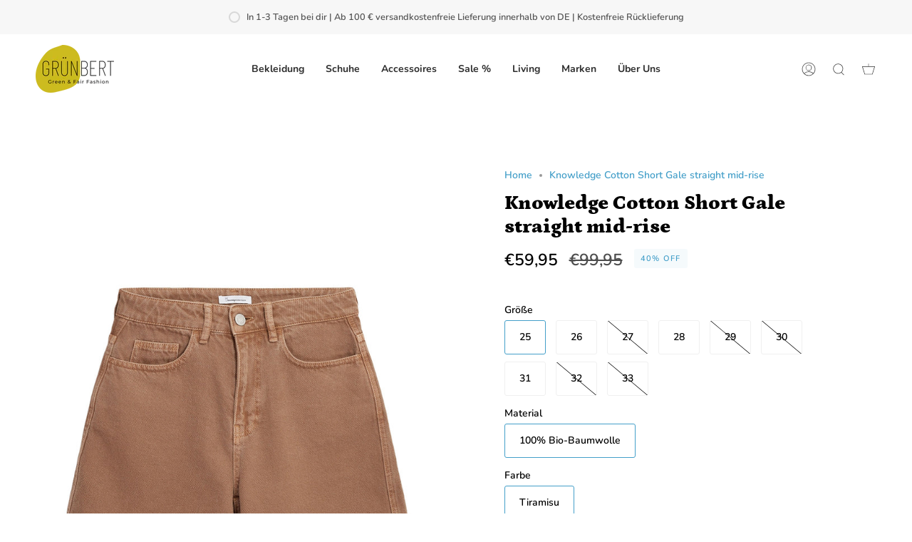

--- FILE ---
content_type: text/html; charset=utf-8
request_url: https://gruenbert.de/products/knowledge-cotton-short-gale-straight-mid-rise
body_size: 61523
content:
<!doctype html>
<html class="no-js no-touch supports-no-cookies" lang="de">
<head>
<!-- Start of Booster Apps Seo-0.1-->
<title>Knowledge Cotton Short Gale straight mid-rise | Grünbert</title><meta name="description" content="Die GALE Shorts von Knowledge Cotton ist ein echtes Sommer-Essential für Deine Garderobe. Die Shorts mit mittlerer Leibhöhe sind aus Bio-Twill-Baumwolle gefertigt, die weich und strapazierfähig ist und die Jahreszeiten überdauern wird. Die Jeans-S..." /><script type="application/ld+json">
  {
    "@context": "https://schema.org",
    "@type": "WebSite",
    "name": "Grünbert",
    "url": "https://gruenbert.de",
    "potentialAction": {
      "@type": "SearchAction",
      "query-input": "required name=query",
      "target": "https://gruenbert.de/search?q={query}"
    }
  }
</script><script type="application/ld+json">
  {
    "@context": "https://schema.org",
    "@type": "Product",
    "name": "Knowledge Cotton Short Gale straight mid-rise",
    "brand": {"@type": "Brand","name": "KnowledgeCotton Apparel"},
    "sku": "",
    "mpn": "5715356232351",
    "description": "Die GALE Shorts von Knowledge Cotton ist ein echtes Sommer-Essential für Deine Garderobe. Die Shorts mit mittlerer Leibhöhe sind aus Bio-Twill-Baumwolle gefertigt, die weich und strapazierfähig ist und die Jahreszeiten überdauern wird. Die Jeans-Shorts haben eine gerade Passform und ein klassisches 5-Pocket-Design mit Gürtelschlaufen und Knopfverschluss.",
    "url": "https://gruenbert.de/products/knowledge-cotton-short-gale-straight-mid-rise","image": "https://gruenbert.de/cdn/shop/files/2050018-GALEstraightmid-risetwill5-pocketshorts-GOTS-Vegan-1441Tiramisu-Extra0_2400x.jpg?v=1714489734","itemCondition": "https://schema.org/NewCondition",
    "offers": [{
          "@type": "Offer","price": "59.95","priceCurrency": "EUR",
          "itemCondition": "https://schema.org/NewCondition",
          "url": "https://gruenbert.de/products/knowledge-cotton-short-gale-straight-mid-rise?variant=45287543537931",
          "sku": "",
          "mpn": "5715356232351",
          "availability" : "https://schema.org/InStock",
          "priceValidUntil": "2025-12-01","gtin13": "5715356232351"},{
          "@type": "Offer","price": "59.95","priceCurrency": "EUR",
          "itemCondition": "https://schema.org/NewCondition",
          "url": "https://gruenbert.de/products/knowledge-cotton-short-gale-straight-mid-rise?variant=45287543570699",
          "sku": "",
          "mpn": "5715356232368",
          "availability" : "https://schema.org/InStock",
          "priceValidUntil": "2025-12-01","gtin13": "5715356232368"},{
          "@type": "Offer","price": "59.95","priceCurrency": "EUR",
          "itemCondition": "https://schema.org/NewCondition",
          "url": "https://gruenbert.de/products/knowledge-cotton-short-gale-straight-mid-rise?variant=45287543603467",
          "sku": "",
          "mpn": "5715356232375",
          "availability" : "https://schema.org/OutOfStock",
          "priceValidUntil": "2025-12-01","gtin13": "5715356232375"},{
          "@type": "Offer","price": "59.95","priceCurrency": "EUR",
          "itemCondition": "https://schema.org/NewCondition",
          "url": "https://gruenbert.de/products/knowledge-cotton-short-gale-straight-mid-rise?variant=45287543636235",
          "sku": "",
          "mpn": "5715356232382",
          "availability" : "https://schema.org/InStock",
          "priceValidUntil": "2025-12-01","gtin13": "5715356232382"},{
          "@type": "Offer","price": "99.95","priceCurrency": "EUR",
          "itemCondition": "https://schema.org/NewCondition",
          "url": "https://gruenbert.de/products/knowledge-cotton-short-gale-straight-mid-rise?variant=45287543669003",
          "sku": "",
          "mpn": "5715356232399",
          "availability" : "https://schema.org/OutOfStock",
          "priceValidUntil": "2025-12-01","gtin13": "5715356232399"},{
          "@type": "Offer","price": "99.95","priceCurrency": "EUR",
          "itemCondition": "https://schema.org/NewCondition",
          "url": "https://gruenbert.de/products/knowledge-cotton-short-gale-straight-mid-rise?variant=45287543701771",
          "sku": "",
          "mpn": "5715356232405",
          "availability" : "https://schema.org/OutOfStock",
          "priceValidUntil": "2025-12-01","gtin13": "5715356232405"},{
          "@type": "Offer","price": "59.95","priceCurrency": "EUR",
          "itemCondition": "https://schema.org/NewCondition",
          "url": "https://gruenbert.de/products/knowledge-cotton-short-gale-straight-mid-rise?variant=45287543734539",
          "sku": "",
          "mpn": "5715356232412",
          "availability" : "https://schema.org/InStock",
          "priceValidUntil": "2025-12-01","gtin13": "5715356232412"},{
          "@type": "Offer","price": "99.95","priceCurrency": "EUR",
          "itemCondition": "https://schema.org/NewCondition",
          "url": "https://gruenbert.de/products/knowledge-cotton-short-gale-straight-mid-rise?variant=45287543767307",
          "sku": "",
          "mpn": "5715356232429",
          "availability" : "https://schema.org/OutOfStock",
          "priceValidUntil": "2025-12-01","gtin13": "5715356232429"},{
          "@type": "Offer","price": "99.95","priceCurrency": "EUR",
          "itemCondition": "https://schema.org/NewCondition",
          "url": "https://gruenbert.de/products/knowledge-cotton-short-gale-straight-mid-rise?variant=45287543800075",
          "sku": "",
          "mpn": "5715356232436",
          "availability" : "https://schema.org/OutOfStock",
          "priceValidUntil": "2025-12-01","gtin13": "5715356232436"}]}
</script>
<!-- end of Booster Apps SEO -->

<meta name="google-site-verification" content="ualkjKDEdGcx64aB2xY7ERAntac1l2o26zP5KNlEvMQ" />




    
  	    <script>
        var sDomain = location.host;

        /****** Start thirdPartyScriptDefinition ******/
        (function(){
            window.thirdPartyScriptDefinition = [
                /* start example

                {
                    "src" : "facebook",
                    "cookie" : "fr",
                    "provider" : "facebook.com",
                    "description" : "",
                    "expires" : 7776000,
                    "domain" : "facebook.com",
                    "declaration" : 1,
                    "group" : "facebook"
                },{
                    "src" : "facebook",
                    "cookie" : "_fbp",
                    "provider" : sDomain,
                    "description" : "",
                    "expires" : 7776000,
                    "domain" : sDomain,
                    "declaration" : 1,
                    "group" : "facebook"
                }

                end example */
            ]
        })();
        /****** End thirdPartyScriptDefinition ******/

        /**
################################## BEECLEVER GMBH KOBLENZ ###################################
##### Copyright (c) 2019-present, beeclever GmbH Koblenz DE, All rights reserved.       #####
##### THE SOFTWARE IS PROVIDED 'AS IS', WITHOUT WARRANTY OF ANY KIND, EXPRESS OR        #####
##### IMPLIED, INCLUDING BUT NOT LIMITED TO THE WARRANTIES OF MERCHANTABILITY, FITNESS  #####
##### FOR A PARTICULAR PURPOSE AND NONINFRINGEMENT. IN NO EVENT SHALL THE AUTHORS OR    #####
##### COPYRIGHT HOLDERS BE LIABLE FOR ANY CLAIM, DAMAGES OR OTHER LIABILITY, WHETHER    #####
##### IN AN ACTION OF CONTRACT, TORT OR OTHERWISE, ARISING FROM, OUT OF OR IN           #####
##### CONNECTION WITH THE SOFTWARE OR THE USE OR OTHER DEALINGS IN THE SOFTWARE.        #####
#############################################################################################

#####  !!!IMPORTANT!!! !!!IMPORTANT!!! !!!IMPORTANT!!! !!!IMPORTANT!!! !!!IMPORTANT!!!  #####
#####                                                                                   #####
##### The contents of this file may not be changed. If the app is updated, we reserve   #####
##### the right to change this file at any time. Possible changes on your part will     #####
##### then be automatically discarded.                                                  #####
#############################################################################################
*/
var GDPR_LC_versionNr=20201126214845;var GDPR_LC_ZLoad=function(){       var sDomain=location.host;var defaultDefinition=[{"src":"facebook","cookie":"fr","provider":"facebook.com","description":"","expires":7776000,"domain":"facebook.com","declaration":1,"group":"facebook"},{"src":"facebook","cookie":"_fbp","provider":sDomain,"description":"","expires":7776000,"domain":sDomain,"declaration":1,"group":"facebook"},{"src":"google-analytics.com","cookie":"_ga","provider":sDomain,"description":"","expires":63072000,"domain":sDomain,"declaration":1,"group":"google"},{"src":"googletagmanager.com","cookie":"_ga","provider":sDomain,"description":"","expires":63072000,"domain":sDomain,"declaration":1,"group":"google"},{"src":"googletagmanager.com","cookie":"_gid","provider":sDomain,"description":"","expires":86400,"domain":sDomain,"declaration":1,"group":"google"},{"src":"googletagmanager.com","cookie":"_gat","provider":sDomain,"description":"","expires":86400,"domain":sDomain,"declaration":1,"group":"google"},{"src":"googleadservices.com","cookie":"IDE","provider":sDomain,"description":"","expires":63072000,"domain":sDomain,"declaration":2,"group":"google Ads"}];if(window.thirdPartyScriptDefinition===undefined){window.thirdPartyScriptDefinition=[];defaultDefinition.forEach(function(value){window.thirdPartyScriptDefinition.push(value)})}else{var exist=false;defaultDefinition.forEach(function(script){window.thirdPartyScriptDefinition.forEach(function(value){if(value.src===script.src&&value.cookie===script.cookie){exist=true}});if(!exist){window.thirdPartyScriptDefinition.push(script)}})} (function polyfill(){if(!Array.from){Array.from=(function(){var toStr=Object.prototype.toString;var isCallable=function(fn){return typeof fn==='function'||toStr.call(fn)==='[object Function]'};var toInteger=function(value){var number=Number(value);if(isNaN(number)){return 0} if(number===0||!isFinite(number)){return number} return(number>0?1:-1)*Math.floor(Math.abs(number))};var maxSafeInteger=Math.pow(2,53)-1;var toLength=function(value){var len=toInteger(value);return Math.min(Math.max(len,0),maxSafeInteger)};return function from(arrayLike){var C=this;var items=Object(arrayLike);if(arrayLike==null){throw new TypeError('Array.from requires an array-like object - not null or undefined')} var mapFn=arguments.length>1?arguments[1]:void undefined;var T;if(typeof mapFn!=='undefined'){if(!isCallable(mapFn)){throw new TypeError('Array.from: when provided, the second argument must be a function')} if(arguments.length>2){T=arguments[2]}} var len=toLength(items.length);var A=isCallable(C)?Object(new C(len)):new Array(len);var k=0;var kValue;while(k<len){kValue=items[k];if(mapFn){A[k]=typeof T==='undefined'?mapFn(kValue,k):mapFn.call(T,kValue,k)}else{A[k]=kValue} k+=1} A.length=len;return A}}())}})();window.BC_JSON_ObjectBypass={"_ab":{"description":"Used in connection with access to admin.","path":"\/","domain":"","provider":"Shopify","type":"type_0","expires":"86400","recommendation":"0","editable":"false","deletable":"false","set":"0"},"_secure_session_id":{"description":"Used in connection with navigation through a storefront.","path":"\/","domain":"","provider":"Shopify","type":"type_0","expires":"2592000","recommendation":"0","editable":"false","deletable":"false","set":"0"},"__cfduid":{"description":"The _cfduid cookie helps Cloudflare detect malicious visitors to our Customers’ websites and minimizes blocking legitimate users.","path":"\/","domain":"","provider":"Cloudflare","type":"type_0","expires":"2592000","recommendation":"0","editable":"false","deletable":"false","set":"0"},"Cart":{"description":"Used in connection with shopping cart.","path":"\/","domain":"","provider":"Shopify","type":"type_0","expires":"1209600","recommendation":"0","editable":"false","deletable":"false","set":"0"},"cart":{"description":"Used in connection with shopping cart.","path":"\/","domain":"","provider":"Shopify","type":"type_0","expires":"1209600","recommendation":"0","editable":"false","deletable":"false","set":"0"},"cart_sig":{"description":"Used in connection with checkout.","path":"\/","domain":"","provider":"Shopify","type":"type_0","expires":"1209600","recommendation":"0","editable":"false","deletable":"false","set":"0"},"cart_ts":{"description":"Used in connection with checkout.","path":"\/","domain":"","provider":"Shopify","type":"type_0","expires":"1209600","recommendation":"0","editable":"false","deletable":"false","set":"0"},"cart_ver":{"description":"Used in connection with shopping cart.","path":"\/","domain":"","provider":"Shopify","type":"type_0","expires":"1209600","recommendation":"0","editable":"false","deletable":"false","set":"0"},"checkout_token":{"description":"Used in connection with checkout.","path":"\/","domain":"","provider":"Shopify","type":"type_0","expires":"31536000","recommendation":"0","editable":"false","deletable":"false","set":"0"},"Secret":{"description":"Used in connection with checkout.","path":"\/","domain":"","provider":"Shopify","type":"type_0","expires":"31536000","recommendation":"0","editable":"false","deletable":"false","set":"0"},"secure_customer_sig":{"description":"Used in connection with customer login.","path":"\/","domain":"","provider":"Shopify","type":"type_0","expires":"31536000","recommendation":"0","editable":"false","deletable":"false","set":"0"},"storefront_digest":{"description":"Used in connection with customer login.","path":"\/","domain":"","provider":"Shopify","type":"type_0","expires":"31536000","recommendation":"0","editable":"false","deletable":"false","set":"0"},"_shopify_u":{"description":"Used to facilitate updating customer account information.","path":"\/","domain":"","provider":"Shopify","type":"type_0","expires":"31536000","recommendation":"0","editable":"false","deletable":"false","set":"0"},"XSRF-TOKEN":{"description":"Used in connection with GDPR legal Cookie.","path":"\/","domain":"","provider":"GDPR Legal Cookie","type":"type_0","expires":"31536000","recommendation":"0","editable":"false","deletable":"false","set":"0"},"gdpr_legal_cookie_session":{"description":"Used in connection with GDPR legal Cookie.","path":"\/","domain":"","provider":"GDPR Legal Cookie","type":"type_0","expires":"0","recommendation":"0","editable":"false","deletable":"false","set":"0"},"_bc_c_set":{"description":"Used in connection with GDPR legal Cookie.","path":"\/","domain":"","provider":"GDPR Legal Cookie","type":"type_0","expires":"2592000","recommendation":"0","editable":"false","deletable":"false","set":"0","optIn":false,"live":"1"},"_tracking_consent":{"description":"For Shopify User Consent Tracking.","path":"\/","domain":"","provider":"Shopify","type":"type_0","expires":"31536000","recommendation":"0","editable":"false","deletable":"false","set":"0"},"_shopify_m":{"description":"Used for managing customer privacy settings.","path":"\/","domain":"","provider":"Shopify","type":"type_0","expires":"31536000","recommendation":"0","editable":"false","deletable":"false","set":"0"},"_shopify_tm":{"description":"Used for managing customer privacy settings.","path":"\/","domain":"","provider":"Shopify","type":"type_0","expires":"31536000","recommendation":"0","editable":"false","deletable":"false","set":"0"},"_shopify_tw":{"description":"Used for managing customer privacy settings.","path":"\/","domain":"","provider":"Shopify","type":"type_0","expires":"31536000","recommendation":"0","editable":"false","deletable":"false","set":"0"},"_storefront_u":{"description":"Used to facilitate updating customer account information.","path":"\/","domain":"","provider":"Shopify","type":"type_0","expires":"31536000","recommendation":"0","editable":"false","deletable":"false","set":"0"},"cart_currency":{"description":"Used in connection with cart and checkout.","path":"\/","domain":"","provider":"Shopify","type":"type_0","expires":"31536000","recommendation":"0","editable":"false","deletable":"false","set":"0"},"_orig_referrer":{"description":"Used in connection with shopping cart.","path":"\/","domain":"","provider":"Shopify","type":"type_1","expires":"1209600","recommendation":"1","editable":"true","deletable":"false","set":"1"},"_landing_page":{"description":"Track landing pages.","path":"\/","domain":"","provider":"Shopify","type":"type_1","expires":"1209600","recommendation":"1","editable":"true","deletable":"false","set":"1"},"_s":{"description":"Shopify analytics.","path":"\/","domain":"","provider":"Shopify","type":"type_1","expires":"1800","recommendation":"1","editable":"true","deletable":"false","set":"1"},"_shopify_d":{"description":"Shopify analytics.","path":"\/","domain":"","provider":"Shopify","type":"type_1","expires":"1209600","recommendation":"1","editable":"true","deletable":"false","set":"1"},"_shopify_fs":{"description":"Shopify analytics.","path":"\/","domain":"","provider":"Shopify","type":"type_1","expires":"1209600","recommendation":"1","editable":"true","deletable":"false","set":"1"},"_shopify_s":{"description":"Shopify analytics.","path":"\/","domain":"","provider":"Shopify","type":"type_1","expires":"1800","recommendation":"1","editable":"true","deletable":"false","set":"1"},"_shopify_y":{"description":"Shopify analytics.","path":"\/","domain":"","provider":"Shopify","type":"type_1","expires":"31536000","recommendation":"1","editable":"true","deletable":"false","set":"1"},"_y":{"description":"Shopify analytics.","path":"\/","domain":"","provider":"Shopify","type":"type_1","expires":"31536000","recommendation":"1","editable":"true","deletable":"false","set":"1"},"_shopify_sa_p":{"description":"Shopify analytics relating to marketing \u0026 referrals.","path":"\/","domain":"","provider":"Shopify","type":"type_1","expires":"1800","recommendation":"1","editable":"true","deletable":"false","set":"1"},"_shopify_sa_t":{"description":"Shopify analytics relating to marketing \u0026 referrals.","path":"\/","domain":"","provider":"Shopify","type":"type_1","expires":"1800","recommendation":"1","editable":"true","deletable":"false","set":"1"},"_shopify_uniq":{"description":"Shopify analytics.","path":"\/","domain":"","provider":"Shopify","type":"type_1","expires":"1800","recommendation":"1","editable":"true","deletable":"false","set":"1"},"_shopify_visit":{"description":"Shopify analytics.","path":"\/","domain":"","provider":"Shopify","type":"type_1","expires":"1800","recommendation":"1","editable":"true","deletable":"false","set":"1"},"tracked_start_checkout":{"description":"Shopify analytics relating to checkout.","path":"\/","domain":"","provider":"Shopify","type":"type_1","expires":"1800","recommendation":"1","editable":"true","deletable":"false","set":"1"},"ki_r":{"description":"Shopify analytics.","path":"\/","domain":"","provider":"Shopify","type":"type_1","expires":"1800","recommendation":"1","editable":"true","deletable":"false","set":"1"},"ki_t":{"description":"Shopify analytics.","path":"\/","domain":"","provider":"Shopify","type":"type_1","expires":"1800","recommendation":"1","editable":"true","deletable":"false","set":"1"},"ab_test_*":{"description":"Shopify analytics.","path":"\/","domain":"","provider":"Shopify","type":"type_1","expires":"1800","recommendation":"1","editable":"true","deletable":"false","set":"1"}};var shopifyCookies={'_s':!1,'_shopify_fs':!1,'_shopify_s':!1,'_shopify_y':!1,'_y':!1,'_shopify_sa_p':!1,'_shopify_sa_t':!1,'_shopify_uniq':!1,'_shopify_visit':!1,'tracked_start_checkout':!1,'bc_trekkie_fbp_custom':!1};function GDPR_LC_Token(){var getToken={"tokenLength":8,"ranToken":'',"randomize":function(){return Math.random().toString(32).substr(2)},"generate":function(){while(this.ranToken.length<=this.tokenLength){this.ranToken+=this.randomize()} this.ranToken='gunbert.myshopify.com'+Date.now()+this.ranToken;return btoa(this.ranToken)},"get":function(){return this.generate()}};return getToken.get()};function getCookieValue(a){var b=document.cookie.match('(^|;)\\s*'+a+'\\s*=\\s*([^;]+)');return b?b.pop():false};function loadCookieSettings(sessID){var script=document.createElement('script');script.src='https://cookieapp-staging.beeclever.app/get-cookie-setting?shopify_domain=gunbert.myshopify.com&token='+sessID;script.async=false;document.head.appendChild(script);script.addEventListener('load',function(){console.log('UserData loaded')})};(function setUserCookieData(){window.GDPR_LC_Sess_ID_Name="GDPR_LC_SESS_ID";window.GDPR_LC_Sess_ID=getCookieValue(window.GDPR_LC_Sess_ID_Name);if(window.GDPR_LC_Sess_ID){loadCookieSettings(window.GDPR_LC_Sess_ID)}else{window.GDPR_LC_Sess_ID=GDPR_LC_Token()}})();function setBC_GDPR_LEGAL_custom_cookies(){window['BC_GDPR_LEGAL_custom_cookies']=window['BC_GDPR_LEGAL_custom_cookies']||{};window['BC_GDPR_LEGAL_custom_cookies']['list']=window['BC_GDPR_LEGAL_custom_cookies']['list']||{};if('GDPR_legal_cookie'in localStorage){window['BC_GDPR_LEGAL_custom_cookies']['list']=JSON.parse(window.localStorage.getItem('GDPR_legal_cookie'))}};setBC_GDPR_LEGAL_custom_cookies();(function(){var hasConsent=!1;Array.from(Object.keys(window['BC_GDPR_LEGAL_custom_cookies']['list'])).forEach(function(c){if(shopifyCookies.hasOwnProperty(c)&&window['BC_GDPR_LEGAL_custom_cookies']['list'][c].userSetting){hasConsent=!0}});var wt=window.trekkie,ws=window.ShopifyAnalytics;if(!hasConsent&&wt!==undefined){wt=[],wt.integrations=wt.integrations||!0,ws=ws.lib=ws.meta=ws.meta.page={},ws.lib.track=function(){}}})();window.BC_GDPR_2ce3a13160348f524c8cc9={'google':[            ],    '_bc_c_set':'customScript','customScriptsSRC':[]};window.bc_tagManagerTasks={"bc_tgm_aw":"google","bc_tgm_gtm":"google","bc_tgm_ua":"google","bc_tgm_fbp":"facebook","any":"any","_bc_c_set":"customScript"};var wl=whiteList=["recaptcha","notifications.google"];var GDPR_LC_scriptPath='gdpr-legal-cookie.beeclever.app';if(window.GDPR_LC_Beta_activate!==undefined&&window.GDPR_LC_Beta_activate){GDPR_LC_scriptPath='cookieapp-staging.beeclever.app'} wl.push(GDPR_LC_scriptPath);   var checkIsBlackListed=function(src){setBC_GDPR_LEGAL_custom_cookies();if(src===null){return null} if(!!window.TrustedScriptURL&&src instanceof TrustedScriptURL){src=src.toString()} var r=!1;for(var x=thirdPartyScriptDefinition.length-1;x>=0;x--){var bSrc=thirdPartyScriptDefinition[x]['src'];if(src.indexOf(bSrc)!==-1&&src.toLowerCase().indexOf('jquery')===-1){r=x}} wl.forEach(function(wSrc){if(src.indexOf(wSrc)!==-1){r=false}});if(r!==false){function getTCookieName(name,index){var tCookieObject=thirdPartyScriptDefinition[index];if(tCookieObject!==undefined){var cookies=[];thirdPartyScriptDefinition.forEach(function(cookie){if(cookie['src']===tCookieObject['src']){cookies.push(cookie)}});var tCookieName=tCookieObject['cookie'];if(tCookieObject['domain']!==document.location.host){tCookieName=tCookieObject['cookie']+'$%bc%$'+tCookieObject['domain']} if(tCookieName===name&&tCookieObject['domain']===window['BC_GDPR_LEGAL_custom_cookies']['list'][name]['domain']){if(window['BC_GDPR_LEGAL_custom_cookies']['list'][name]['userSetting']){index=!1}} cookies.forEach(function(cookie){if(window['BC_GDPR_LEGAL_custom_cookies']['list'][cookie['cookie']]!==undefined&&window['BC_GDPR_LEGAL_custom_cookies']['list'][cookie['cookie']]['userSetting']){index=!1}});return index} return!1};var cookieListKeys=Array.from(Object.keys(window['BC_GDPR_LEGAL_custom_cookies']['list']));if(cookieListKeys.length>0){Array.from(Object.keys(window['BC_GDPR_LEGAL_custom_cookies']['list'])).forEach(function(cookieName){r=getTCookieName(cookieName.toString(),r)})}else{for(var x=thirdPartyScriptDefinition.length-1;x>=0;x--){var tCookie=thirdPartyScriptDefinition[x];if(src.indexOf(tCookie['src'])!==-1){r=tCookie['cookie']+'$%bc%$'+tCookie['domain']}} return r}} return r};(function(){window.scriptElementsHidden=window.scriptElementsHidden||[];window.callbackFunc=function(elem,args){for(var x=0;x<elem.length;x++){if(elem[x]===null||elem[x]===undefined||elem[x]['nodeName']===undefined){return} if(elem[x]['nodeName'].toLowerCase()=='script'){if(elem[x].hasAttribute('src')){if(document.querySelector('[src="https://cookieapp-staging.beeclever.app/js/get-script.php"]')!==null){elem[x]=document.createElement('script');elem[x].setAttribute('bc_empty_script_tag','')} var blackListed=checkIsBlackListed(elem[x].getAttribute('src'));var fName=!1;try{new Error()}catch(e){var caller=e.stack.split('\n');var x=0;for(;x<caller.length;x++){caller[x]=caller[x].trim();caller[x]=caller[x].replace('at ','');caller[x]=caller[x].substr(0,caller[x].indexOf(' '));caller[x]=caller[x].replace('Array.','')} for(;x>=0;x--){if(caller[x]==='ICS'&&x>0){if(caller[x-1]in window['BC_GDPR_LEGAL_custom_cookies']['list']){fName=caller[x-1]}}}} if(fName===!1&&blackListed!==!1){elem[x].setAttribute('type','javascript/blocked');elem[x].setAttribute('cookie',blackListed)}else if(blackListed!==!0&&elem[x].getAttribute('type')==='javascript/blocked'){elem[x].setAttribute('type','javascript')} if(fName){elem[x].setAttribute("data-callerName",fName)} elem[x].setAttribute('src',elem[x].getAttribute('src'))} if(elem[x]['type']=='javascript/blocked'){window.scriptElementsHidden.push(elem[x]);elem[x]=document.createElement('script');elem[x].setAttribute('bc_empty_script_tag','')}}}};window._a=Element.prototype.appendChild;Element.prototype.appendChild=function(){window.callbackFunc.call(this,arguments);return window._a.apply(this,arguments)};window._b=Element.prototype.append;Element.prototype.append=function(){window.callbackFunc.call(this,arguments);return window._b.apply(this,arguments)};window._c = Element.prototype.insertBefore;Element.prototype.insertBefore = function () {window.callbackFunc.call ( this, arguments );try {return window._c.apply ( this, arguments )} catch ( e ) {arguments[1] = document.scripts[0];return window._c.apply ( this, arguments )}};window._d=Element.prototype.replaceChild;Element.prototype.replaceChild=function(){window.callbackFunc.call(this,arguments);return window._d.apply(this,arguments)};window._e=Element.prototype.insertNode;Element.prototype.insertNode=function(){window.callbackFunc.call(this,arguments);return window._e.apply(this,arguments)}})();if(!window.msCrypto){Array.from(document.head.querySelectorAll('[bc_empty_script_tag=""]')).forEach(function(script){script.remove()})}};if(window.GDPR_LC_ZLoad_loaded===undefined){GDPR_LC_ZLoad();window.GDPR_LC_ZLoad_loaded=true}

		
		window.thirdPartyScriptDefinition.push(
          { "src" : "analytics.js", "cookie" : "_shopify_fs", "provider" : "shopify.com", "description" : "", "expires" : 0, "domain" : sDomain, "declaration" : 1, "group" : "shopify" },
          { "src" : "doubleclick.net","cookie" : "_shopify_fs","provider" : "shopify.com","description" : "","expires" : 0,"domain" : sDomain,"declaration" : 1,"group" : "shopify" },
          { "src" : "trekkie", "cookie" : "_shopify_fs", "provider" : "shopify.com", "description" : "", "expires" : 0, "domain" : sDomain, "declaration" : 1, "group" : "shopify" },
          { "src" : "luckyorange", "cookie" : "_shopify_fs", "provider" : "shopify.com", "description" : "", "expires" : 0, "domain" : sDomain, "declaration" : 1, "group" : "shopify" },
          { "src" : "googletagmanager", "cookie" : "_gat", "provider" : "googletagmanager.com", "description" : "", "expires" : 0, "domain" : sDomain, "declaration" : 1, "group" : "googletagmanager" }
        );

        

        var customCookies = {
            "testCookie" : true
        };

        function BC_GDPR_CustomScriptForShop () {
            return [

                function testCookie () {
                    // your additional script
                }

                
            ];
        }

    </script>


<script>
var head = document.head;
var script = document.createElement('script');
script.type = 'text/javascript';
script.src = "https://183465.t.hyros.com/v1/lst/universal-script?ph=5b89df7f2ef3c02b0abff79cd1adc868240fcac4724791cd4151d67f3d57d7c8&tag=!gruenbert&origin=SHOPIFY&ref_url=" + encodeURI(document.URL) ;
head.appendChild(script);
</script>
  <meta charset="UTF-8">
  <meta name="viewport" content="width=device-width, initial-scale=1.0">
  <meta name="theme-color" content="#9653b9">
  <link rel="canonical" href="https://gruenbert.de/products/knowledge-cotton-short-gale-straight-mid-rise">
  <!-- ======================= Broadcast Theme V3.3.1 ========================= -->
  <link rel="preconnect" href="https://cdn.shopify.com" crossorigin>
  <link rel="preconnect" href="https://fonts.shopify.com" crossorigin>
  <link rel="preconnect" href="https://monorail-edge.shopifysvc.com" crossorigin>
  <link rel="preload" href="//gruenbert.de/cdn/shop/t/43/assets/lazysizes.js?v=111431644619468174291673288296" as="script">
  <link rel="preload" href="//gruenbert.de/cdn/shop/t/43/assets/vendor.js?v=54846291969275285991673288296" as="script">
  <link rel="preload" href="//gruenbert.de/cdn/shop/t/43/assets/theme.js?v=175986891807502652651673288296" as="script">
  <link rel="preload" href="//gruenbert.de/cdn/shop/t/43/assets/theme.css?v=136501657155315922501673288741" as="style">
    <link rel="shortcut icon" href="//gruenbert.de/cdn/shop/files/Original_on_Transparent_32x32.png?v=1624210718" type="image/png" />
  
  <!-- Title and description ================================================ -->
  
  
  
  <meta property="og:site_name" content="Grünbert">
<meta property="og:url" content="https://gruenbert.de/products/knowledge-cotton-short-gale-straight-mid-rise">
<meta property="og:title" content="Knowledge Cotton Short Gale straight mid-rise">
<meta property="og:type" content="product">
<meta property="og:description" content="Die GALE Shorts von Knowledge Cotton ist ein echtes Sommer-Essential für Deine Garderobe. Die Shorts mit mittlerer Leibhöhe sind aus Bio-Twill-Baumwolle gefertigt, die weich und strapazierfähig ist und die Jahreszeiten überdauern wird. Die Jeans-Shorts haben eine gerade Passform und ein klassisches 5-Pocket-Design mit "><meta property="og:image" content="http://gruenbert.de/cdn/shop/files/2050018-GALEstraightmid-risetwill5-pocketshorts-GOTS-Vegan-1441Tiramisu-Extra0.jpg?v=1714489734">
  <meta property="og:image:secure_url" content="https://gruenbert.de/cdn/shop/files/2050018-GALEstraightmid-risetwill5-pocketshorts-GOTS-Vegan-1441Tiramisu-Extra0.jpg?v=1714489734">
  <meta property="og:image:width" content="2400">
  <meta property="og:image:height" content="3200"><meta property="og:price:amount" content="59,95">
  <meta property="og:price:currency" content="EUR"><meta name="twitter:card" content="summary_large_image">
<meta name="twitter:title" content="Knowledge Cotton Short Gale straight mid-rise">
<meta name="twitter:description" content="Die GALE Shorts von Knowledge Cotton ist ein echtes Sommer-Essential für Deine Garderobe. Die Shorts mit mittlerer Leibhöhe sind aus Bio-Twill-Baumwolle gefertigt, die weich und strapazierfähig ist und die Jahreszeiten überdauern wird. Die Jeans-Shorts haben eine gerade Passform und ein klassisches 5-Pocket-Design mit ">
  <!-- CSS ================================================================== -->
  <link href="//gruenbert.de/cdn/shop/t/43/assets/font-settings.css?v=77369230276763969791759334515" rel="stylesheet" type="text/css" media="all" />
  
<style data-shopify>

:root {--scrollbar-width: 0px;


---color-video-bg: #f2f2f2;


---color-bg: #ffffff;
---color-bg-secondary: #ffffff;
---color-bg-rgb: 255, 255, 255;

---color-text-dark: #000000;
---color-text: #000000;
---color-text-light: #4d4d4d;


/* === Opacity shades of grey ===*/
---color-a5:  rgba(0, 0, 0, 0.05);
---color-a10: rgba(0, 0, 0, 0.1);
---color-a15: rgba(0, 0, 0, 0.15);
---color-a20: rgba(0, 0, 0, 0.2);
---color-a25: rgba(0, 0, 0, 0.25);
---color-a30: rgba(0, 0, 0, 0.3);
---color-a35: rgba(0, 0, 0, 0.35);
---color-a40: rgba(0, 0, 0, 0.4);
---color-a45: rgba(0, 0, 0, 0.45);
---color-a50: rgba(0, 0, 0, 0.5);
---color-a55: rgba(0, 0, 0, 0.55);
---color-a60: rgba(0, 0, 0, 0.6);
---color-a65: rgba(0, 0, 0, 0.65);
---color-a70: rgba(0, 0, 0, 0.7);
---color-a75: rgba(0, 0, 0, 0.75);
---color-a80: rgba(0, 0, 0, 0.8);
---color-a85: rgba(0, 0, 0, 0.85);
---color-a90: rgba(0, 0, 0, 0.9);
---color-a95: rgba(0, 0, 0, 0.95);

---color-border: rgb(240, 240, 240);
---color-border-light: #f6f6f6;
---color-border-hairline: #f7f7f7;
---color-border-dark: #bdbdbd;/* === Bright color ===*/
---color-primary: #449fc9;
---color-primary-hover: #22779f;
---color-primary-fade: rgba(68, 159, 201, 0.05);
---color-primary-fade-hover: rgba(68, 159, 201, 0.1);---color-primary-opposite: #ffffff;


/* === Secondary Color ===*/
---color-secondary: #9653b9;
---color-secondary-hover: #702e92;
---color-secondary-fade: rgba(150, 83, 185, 0.05);
---color-secondary-fade-hover: rgba(150, 83, 185, 0.1);---color-secondary-opposite: #ffffff;


/* === link Color ===*/
---color-link: #449fc9;
---color-link-hover: #17678c;
---color-link-fade: rgba(68, 159, 201, 0.05);
---color-link-fade-hover: rgba(68, 159, 201, 0.1);---color-link-opposite: #ffffff;


/* === Product grid sale tags ===*/
---color-sale-bg: #f18080;
---color-sale-text: #ffffff;---color-sale-text-secondary: #f18080;

/* === Product grid badges ===*/
---color-badge-bg: #ffffff;
---color-badge-text: #212121;

/* === Helper colors for form error states ===*/
---color-error: var(---color-primary);
---color-error-bg: var(---color-primary-fade);



  ---radius: 300px;
  ---radius-sm: 3px;


---color-announcement-bg: #ffffff;
---color-announcement-text: #ab8c52;
---color-announcement-border: #e6ddcb;

---color-header-bg: #ffffff;
---color-header-link: #2e2e2e;
---color-header-link-hover: #449fc9;

---color-menu-bg: #ffffff;
---color-menu-border: #ffffff;
---color-menu-link: #2e2e2e;
---color-menu-link-hover: #449fc9;
---color-submenu-bg: #ffffff;
---color-submenu-link: #2e2e2e;
---color-submenu-link-hover: #449fc9;
---color-menu-transparent: #ffffff;

---color-footer-bg: #fffee1;
---color-footer-text: #2e2e2e;
---color-footer-link: #2e2e2e;
---color-footer-link-hover: #449fc9;
---color-footer-border: #2e2e2e;

/* === Custom Cursor ===*/

--icon-zoom-in: url( "//gruenbert.de/cdn/shop/t/43/assets/icon-zoom-in.svg?v=126996651526054293301673288296" );
--icon-zoom-out: url( "//gruenbert.de/cdn/shop/t/43/assets/icon-zoom-out.svg?v=128675709041987423641673288296" );

/* === Typography ===*/
---product-grid-aspect-ratio: 120.0%;
---product-grid-size-piece: 12.0;


---font-weight-body: 600;
---font-weight-body-bold: 700;

---font-stack-body: Nunito, sans-serif;
---font-style-body: normal;
---font-adjust-body: 1.0;

---font-weight-heading: 900;
---font-weight-heading-bold: 700;

---font-stack-heading: Petrona, serif;
---font-style-heading: normal;
---font-adjust-heading: 1.0;

---font-stack-nav: Nunito, sans-serif;
---font-style-nav: normal;
---font-adjust-nav: 1.0;

---font-weight-nav: 600;
---font-weight-nav-bold: 700;

---font-size-base: 1.0rem;
---font-size-base-percent: 1.0;

---ico-select: url("//gruenbert.de/cdn/shop/t/43/assets/ico-select.svg?v=115630813262522069291673288296");

/* === Parallax ===*/
---parallax-strength-min: 150.0%;
---parallax-strength-max: 160.0%;
}

</style>

  <link href="//gruenbert.de/cdn/shop/t/43/assets/theme.css?v=136501657155315922501673288741" rel="stylesheet" type="text/css" media="all" />
  <script>
    if (window.navigator.userAgent.indexOf('MSIE ') > 0 || window.navigator.userAgent.indexOf('Trident/') > 0) {
      document.documentElement.className = document.documentElement.className + ' ie';
      var scripts = document.getElementsByTagName('script')[0];
      var polyfill = document.createElement("script");
      polyfill.defer = true;
      polyfill.src = "//gruenbert.de/cdn/shop/t/43/assets/ie11.js?v=144489047535103983231673288296";
      scripts.parentNode.insertBefore(polyfill, scripts);
    } else {
      document.documentElement.className = document.documentElement.className.replace('no-js', 'js');
    }
    window.lazySizesConfig = window.lazySizesConfig || {};
    window.lazySizesConfig.preloadAfterLoad = true;
    let root = '/';
    if (root[root.length - 1] !== '/') {
      root = root + '/';
    }
    window.theme = {
      routes: {
        root: root,
        cart: '/cart',
        cart_add_url: '/cart/add',
        product_recommendations_url: '/recommendations/products',
        search_url: '/search',
        addresses_url: '/account/addresses'
      },
      assets: {
        photoswipe: '//gruenbert.de/cdn/shop/t/43/assets/photoswipe.js?v=108660782622152556431673288296',
        smoothscroll: '//gruenbert.de/cdn/shop/t/43/assets/smoothscroll.js?v=37906625415260927261673288296',
        swatches: '//gruenbert.de/cdn/shop/t/43/assets/swatches.json?v=159593374331054879941673288296',
        base: "//gruenbert.de/cdn/shop/t/43/assets/",
        no_image: "//gruenbert.de/cdn/shopifycloud/storefront/assets/no-image-2048-a2addb12_1024x.gif",
      },
      strings: {
        addToCart: "Zum Warenkorb hinzufügen",
        soldOut: "Ausverkauft",
        from: "Von",
        preOrder: "Vorbestellen",
        sale: "Sale",
        subscription: "Abonnement",
        unavailable: "Nicht Verfügbar",
        unitPrice: "Stückpreis",
        unitPriceSeparator: "per",
        resultsFor: "Ergebnisse für",
        noResultsFor: "Keine Ergebnisse für",
        shippingCalcSubmitButton: "Berechneter Versand",
        shippingCalcSubmitButtonDisabled: "Berechnen...",
        selectValue: "Auswahl Wert",
        oneColor: "Farbe",
        otherColor: "Farben",
        upsellAddToCart: "Hinzufügen",
        free: "Free"
      },
      settings: {
        customerLoggedIn: null ? true : false,
        cartDrawerEnabled: true,
        enableQuickAdd: true,
        enableAnimations: false,
        transparentHeader: false,
      },
      moneyFormat: null ? "€{{amount_with_comma_separator}} EUR" : "€{{amount_with_comma_separator}}",
      moneyWithCurrencyFormat: "€{{amount_with_comma_separator}} EUR",
      info: {
        name: 'broadcast'
      },
      version: '3.3.1'
    };
  </script>
  
    <script src="//gruenbert.de/cdn/shopifycloud/storefront/assets/themes_support/shopify_common-5f594365.js" defer="defer"></script>
  
  <!-- Theme Javascript ============================================================== -->
  <script src="//gruenbert.de/cdn/shop/t/43/assets/lazysizes.js?v=111431644619468174291673288296" async="async"></script>
  <script src="//gruenbert.de/cdn/shop/t/43/assets/vendor.js?v=54846291969275285991673288296" defer="defer"></script>
  <script src="//gruenbert.de/cdn/shop/t/43/assets/theme.js?v=175986891807502652651673288296" defer="defer"></script>
  <!-- Shopify app scripts =========================================================== -->
   
   
 









 
<script>window.performance && window.performance.mark && window.performance.mark('shopify.content_for_header.start');</script><meta name="facebook-domain-verification" content="y5tbw3c7ctfddns9wrzfytk09seh4r">
<meta name="google-site-verification" content="ualkjKDEdGcx64aB2xY7ERAntac1l2o26zP5KNlEvMQ">
<meta id="shopify-digital-wallet" name="shopify-digital-wallet" content="/57781846190/digital_wallets/dialog">
<meta name="shopify-checkout-api-token" content="6b80eac3875a926f2dd851266d369b07">
<meta id="in-context-paypal-metadata" data-shop-id="57781846190" data-venmo-supported="false" data-environment="production" data-locale="de_DE" data-paypal-v4="true" data-currency="EUR">
<link rel="alternate" type="application/json+oembed" href="https://gruenbert.de/products/knowledge-cotton-short-gale-straight-mid-rise.oembed">
<script async="async" data-src="/checkouts/internal/preloads.js?locale=de-DE"></script>
<link rel="preconnect" href="https://shop.app" crossorigin="anonymous">
<script async="async" data-src="https://shop.app/checkouts/internal/preloads.js?locale=de-DE&shop_id=57781846190" crossorigin="anonymous"></script>
<script id="apple-pay-shop-capabilities" type="application/json">{"shopId":57781846190,"countryCode":"DE","currencyCode":"EUR","merchantCapabilities":["supports3DS"],"merchantId":"gid:\/\/shopify\/Shop\/57781846190","merchantName":"Grünbert","requiredBillingContactFields":["postalAddress","email"],"requiredShippingContactFields":["postalAddress","email"],"shippingType":"shipping","supportedNetworks":["visa","maestro","masterCard","amex"],"total":{"type":"pending","label":"Grünbert","amount":"1.00"},"shopifyPaymentsEnabled":true,"supportsSubscriptions":true}</script>
<script id="shopify-features" type="application/json">{"accessToken":"6b80eac3875a926f2dd851266d369b07","betas":["rich-media-storefront-analytics"],"domain":"gruenbert.de","predictiveSearch":true,"shopId":57781846190,"locale":"de"}</script>
<script>var Shopify = Shopify || {};
Shopify.shop = "gunbert.myshopify.com";
Shopify.locale = "de";
Shopify.currency = {"active":"EUR","rate":"1.0"};
Shopify.country = "DE";
Shopify.theme = {"name":"Broadcast - 29.09.23","id":137981165835,"schema_name":"Broadcast","schema_version":"3.0.0","theme_store_id":868,"role":"main"};
Shopify.theme.handle = "null";
Shopify.theme.style = {"id":null,"handle":null};
Shopify.cdnHost = "gruenbert.de/cdn";
Shopify.routes = Shopify.routes || {};
Shopify.routes.root = "/";</script>
<script type="module">!function(o){(o.Shopify=o.Shopify||{}).modules=!0}(window);</script>
<script>!function(o){function n(){var o=[];function n(){o.push(Array.prototype.slice.apply(arguments))}return n.q=o,n}var t=o.Shopify=o.Shopify||{};t.loadFeatures=n(),t.autoloadFeatures=n()}(window);</script>
<script>
  window.ShopifyPay = window.ShopifyPay || {};
  window.ShopifyPay.apiHost = "shop.app\/pay";
  window.ShopifyPay.redirectState = null;
</script>
<script id="shop-js-analytics" type="application/json">{"pageType":"product"}</script>
<script defer="defer" async type="module" data-src="//gruenbert.de/cdn/shopifycloud/shop-js/modules/v2/client.init-shop-cart-sync_BnV6Aryc.de.esm.js"></script>
<script defer="defer" async type="module" data-src="//gruenbert.de/cdn/shopifycloud/shop-js/modules/v2/chunk.common_Cf6kPQmv.esm.js"></script>
<script type="module">
  await import("//gruenbert.de/cdn/shopifycloud/shop-js/modules/v2/client.init-shop-cart-sync_BnV6Aryc.de.esm.js");
await import("//gruenbert.de/cdn/shopifycloud/shop-js/modules/v2/chunk.common_Cf6kPQmv.esm.js");

  window.Shopify.SignInWithShop?.initShopCartSync?.({"fedCMEnabled":true,"windoidEnabled":true});

</script>
<script>
  window.Shopify = window.Shopify || {};
  if (!window.Shopify.featureAssets) window.Shopify.featureAssets = {};
  window.Shopify.featureAssets['shop-js'] = {"shop-cart-sync":["modules/v2/client.shop-cart-sync_DXd9xblp.de.esm.js","modules/v2/chunk.common_Cf6kPQmv.esm.js"],"shop-button":["modules/v2/client.shop-button_Cy4gLa-Z.de.esm.js","modules/v2/chunk.common_Cf6kPQmv.esm.js"],"init-fed-cm":["modules/v2/client.init-fed-cm_CpzT8pmn.de.esm.js","modules/v2/chunk.common_Cf6kPQmv.esm.js"],"init-windoid":["modules/v2/client.init-windoid_u-ndkLxU.de.esm.js","modules/v2/chunk.common_Cf6kPQmv.esm.js"],"shop-toast-manager":["modules/v2/client.shop-toast-manager_PpM6dyHx.de.esm.js","modules/v2/chunk.common_Cf6kPQmv.esm.js"],"shop-cash-offers":["modules/v2/client.shop-cash-offers_B6CtjaXo.de.esm.js","modules/v2/chunk.common_Cf6kPQmv.esm.js","modules/v2/chunk.modal_DOMNjDsI.esm.js"],"avatar":["modules/v2/client.avatar_BTnouDA3.de.esm.js"],"init-shop-email-lookup-coordinator":["modules/v2/client.init-shop-email-lookup-coordinator_CwS45JAR.de.esm.js","modules/v2/chunk.common_Cf6kPQmv.esm.js"],"init-shop-cart-sync":["modules/v2/client.init-shop-cart-sync_BnV6Aryc.de.esm.js","modules/v2/chunk.common_Cf6kPQmv.esm.js"],"pay-button":["modules/v2/client.pay-button_CiFp8qLE.de.esm.js","modules/v2/chunk.common_Cf6kPQmv.esm.js"],"init-customer-accounts-sign-up":["modules/v2/client.init-customer-accounts-sign-up_ClbpnIB2.de.esm.js","modules/v2/client.shop-login-button_DBcRVj4K.de.esm.js","modules/v2/chunk.common_Cf6kPQmv.esm.js","modules/v2/chunk.modal_DOMNjDsI.esm.js"],"init-shop-for-new-customer-accounts":["modules/v2/client.init-shop-for-new-customer-accounts_BB22cB-G.de.esm.js","modules/v2/client.shop-login-button_DBcRVj4K.de.esm.js","modules/v2/chunk.common_Cf6kPQmv.esm.js","modules/v2/chunk.modal_DOMNjDsI.esm.js"],"checkout-modal":["modules/v2/client.checkout-modal_BPZhqQ1w.de.esm.js","modules/v2/chunk.common_Cf6kPQmv.esm.js","modules/v2/chunk.modal_DOMNjDsI.esm.js"],"init-customer-accounts":["modules/v2/client.init-customer-accounts_7oTzMmII.de.esm.js","modules/v2/client.shop-login-button_DBcRVj4K.de.esm.js","modules/v2/chunk.common_Cf6kPQmv.esm.js","modules/v2/chunk.modal_DOMNjDsI.esm.js"],"shop-login-button":["modules/v2/client.shop-login-button_DBcRVj4K.de.esm.js","modules/v2/chunk.common_Cf6kPQmv.esm.js","modules/v2/chunk.modal_DOMNjDsI.esm.js"],"shop-login":["modules/v2/client.shop-login_Bp5RB2vv.de.esm.js","modules/v2/chunk.common_Cf6kPQmv.esm.js","modules/v2/chunk.modal_DOMNjDsI.esm.js"],"shop-follow-button":["modules/v2/client.shop-follow-button_BhTlDOob.de.esm.js","modules/v2/chunk.common_Cf6kPQmv.esm.js","modules/v2/chunk.modal_DOMNjDsI.esm.js"],"lead-capture":["modules/v2/client.lead-capture_g_Z67JwY.de.esm.js","modules/v2/chunk.common_Cf6kPQmv.esm.js","modules/v2/chunk.modal_DOMNjDsI.esm.js"],"payment-terms":["modules/v2/client.payment-terms_DGPGKel7.de.esm.js","modules/v2/chunk.common_Cf6kPQmv.esm.js","modules/v2/chunk.modal_DOMNjDsI.esm.js"]};
</script>
<script>(function() {
  var isLoaded = false;
  function asyncLoad() {
    if (isLoaded) return;
    isLoaded = true;
    var urls = ["https:\/\/gruenbert.de\/apps\/giraffly-trust\/trust-worker-73d9c1f2ee102b4698e8ea8e184027f5c17cfa58.js?v=20220428210256\u0026shop=gunbert.myshopify.com","https:\/\/cdn.chaty.app\/pixel.js?id=2cto4ylusp\u0026shop=gunbert.myshopify.com","https:\/\/ecommplugins-scripts.trustpilot.com\/v2.1\/js\/header.min.js?settings=eyJrZXkiOiJIM2taSXcyZGRWRE5MY0FaIiwicyI6Im5vbmUifQ==\u0026shop=gunbert.myshopify.com","https:\/\/ecommplugins-trustboxsettings.trustpilot.com\/gunbert.myshopify.com.js?settings=1667919384815\u0026shop=gunbert.myshopify.com","https:\/\/widget.trustpilot.com\/bootstrap\/v5\/tp.widget.sync.bootstrap.min.js?shop=gunbert.myshopify.com","https:\/\/widget.trustpilot.com\/bootstrap\/v5\/tp.widget.sync.bootstrap.min.js?shop=gunbert.myshopify.com","https:\/\/widget.trustpilot.com\/bootstrap\/v5\/tp.widget.sync.bootstrap.min.js?shop=gunbert.myshopify.com","https:\/\/app.sizeswatch.com\/sizeswatch.js?shop=gunbert.myshopify.com","https:\/\/app.gdpr-legal-cookie.com\/get-script.php?shop=gunbert.myshopify.com"];
    for (var i = 0; i < urls.length; i++) {
      var s = document.createElement('script');
      s.type = 'text/javascript';
      s.async = true;
      s.src = urls[i];
      var x = document.getElementsByTagName('script')[0];
      x.parentNode.insertBefore(s, x);
    }
  };
  document.addEventListener('StartAsyncLoading',function(event){asyncLoad();});if(window.attachEvent) {
    window.attachEvent('onload', function(){});
  } else {
    window.addEventListener('load', function(){}, false);
  }
})();</script>
<script id="__st">var __st={"a":57781846190,"offset":3600,"reqid":"64f2e9e1-7497-4456-8a35-8f3d6dcdceb6-1761962965","pageurl":"gruenbert.de\/products\/knowledge-cotton-short-gale-straight-mid-rise","u":"9b3d369d5454","p":"product","rtyp":"product","rid":8571894202635};</script>
<script>window.ShopifyPaypalV4VisibilityTracking = true;</script>
<script id="captcha-bootstrap">!function(){'use strict';const t='contact',e='account',n='new_comment',o=[[t,t],['blogs',n],['comments',n],[t,'customer']],c=[[e,'customer_login'],[e,'guest_login'],[e,'recover_customer_password'],[e,'create_customer']],r=t=>t.map((([t,e])=>`form[action*='/${t}']:not([data-nocaptcha='true']) input[name='form_type'][value='${e}']`)).join(','),a=t=>()=>t?[...document.querySelectorAll(t)].map((t=>t.form)):[];function s(){const t=[...o],e=r(t);return a(e)}const i='password',u='form_key',d=['recaptcha-v3-token','g-recaptcha-response','h-captcha-response',i],f=()=>{try{return window.sessionStorage}catch{return}},m='__shopify_v',_=t=>t.elements[u];function p(t,e,n=!1){try{const o=window.sessionStorage,c=JSON.parse(o.getItem(e)),{data:r}=function(t){const{data:e,action:n}=t;return t[m]||n?{data:e,action:n}:{data:t,action:n}}(c);for(const[e,n]of Object.entries(r))t.elements[e]&&(t.elements[e].value=n);n&&o.removeItem(e)}catch(o){console.error('form repopulation failed',{error:o})}}const l='form_type',E='cptcha';function T(t){t.dataset[E]=!0}const w=window,h=w.document,L='Shopify',v='ce_forms',y='captcha';let A=!1;((t,e)=>{const n=(g='f06e6c50-85a8-45c8-87d0-21a2b65856fe',I='https://cdn.shopify.com/shopifycloud/storefront-forms-hcaptcha/ce_storefront_forms_captcha_hcaptcha.v1.5.2.iife.js',D={infoText:'Durch hCaptcha geschützt',privacyText:'Datenschutz',termsText:'Allgemeine Geschäftsbedingungen'},(t,e,n)=>{const o=w[L][v],c=o.bindForm;if(c)return c(t,g,e,D).then(n);var r;o.q.push([[t,g,e,D],n]),r=I,A||(h.body.append(Object.assign(h.createElement('script'),{id:'captcha-provider',async:!0,src:r})),A=!0)});var g,I,D;w[L]=w[L]||{},w[L][v]=w[L][v]||{},w[L][v].q=[],w[L][y]=w[L][y]||{},w[L][y].protect=function(t,e){n(t,void 0,e),T(t)},Object.freeze(w[L][y]),function(t,e,n,w,h,L){const[v,y,A,g]=function(t,e,n){const i=e?o:[],u=t?c:[],d=[...i,...u],f=r(d),m=r(i),_=r(d.filter((([t,e])=>n.includes(e))));return[a(f),a(m),a(_),s()]}(w,h,L),I=t=>{const e=t.target;return e instanceof HTMLFormElement?e:e&&e.form},D=t=>v().includes(t);t.addEventListener('submit',(t=>{const e=I(t);if(!e)return;const n=D(e)&&!e.dataset.hcaptchaBound&&!e.dataset.recaptchaBound,o=_(e),c=g().includes(e)&&(!o||!o.value);(n||c)&&t.preventDefault(),c&&!n&&(function(t){try{if(!f())return;!function(t){const e=f();if(!e)return;const n=_(t);if(!n)return;const o=n.value;o&&e.removeItem(o)}(t);const e=Array.from(Array(32),(()=>Math.random().toString(36)[2])).join('');!function(t,e){_(t)||t.append(Object.assign(document.createElement('input'),{type:'hidden',name:u})),t.elements[u].value=e}(t,e),function(t,e){const n=f();if(!n)return;const o=[...t.querySelectorAll(`input[type='${i}']`)].map((({name:t})=>t)),c=[...d,...o],r={};for(const[a,s]of new FormData(t).entries())c.includes(a)||(r[a]=s);n.setItem(e,JSON.stringify({[m]:1,action:t.action,data:r}))}(t,e)}catch(e){console.error('failed to persist form',e)}}(e),e.submit())}));const S=(t,e)=>{t&&!t.dataset[E]&&(n(t,e.some((e=>e===t))),T(t))};for(const o of['focusin','change'])t.addEventListener(o,(t=>{const e=I(t);D(e)&&S(e,y())}));const B=e.get('form_key'),M=e.get(l),P=B&&M;t.addEventListener('DOMContentLoaded',(()=>{const t=y();if(P)for(const e of t)e.elements[l].value===M&&p(e,B);[...new Set([...A(),...v().filter((t=>'true'===t.dataset.shopifyCaptcha))])].forEach((e=>S(e,t)))}))}(h,new URLSearchParams(w.location.search),n,t,e,['guest_login'])})(!0,!0)}();</script>
<script integrity="sha256-52AcMU7V7pcBOXWImdc/TAGTFKeNjmkeM1Pvks/DTgc=" data-source-attribution="shopify.loadfeatures" defer="defer" data-src="//gruenbert.de/cdn/shopifycloud/storefront/assets/storefront/load_feature-81c60534.js" crossorigin="anonymous"></script>
<script crossorigin="anonymous" defer="defer" data-src="//gruenbert.de/cdn/shopifycloud/storefront/assets/shopify_pay/storefront-65b4c6d7.js?v=20250812"></script>
<script data-source-attribution="shopify.dynamic_checkout.dynamic.init">var Shopify=Shopify||{};Shopify.PaymentButton=Shopify.PaymentButton||{isStorefrontPortableWallets:!0,init:function(){window.Shopify.PaymentButton.init=function(){};var t=document.createElement("script");t.data-src="https://gruenbert.de/cdn/shopifycloud/portable-wallets/latest/portable-wallets.de.js",t.type="module",document.head.appendChild(t)}};
</script>
<script data-source-attribution="shopify.dynamic_checkout.buyer_consent">
  function portableWalletsHideBuyerConsent(e){var t=document.getElementById("shopify-buyer-consent"),n=document.getElementById("shopify-subscription-policy-button");t&&n&&(t.classList.add("hidden"),t.setAttribute("aria-hidden","true"),n.removeEventListener("click",e))}function portableWalletsShowBuyerConsent(e){var t=document.getElementById("shopify-buyer-consent"),n=document.getElementById("shopify-subscription-policy-button");t&&n&&(t.classList.remove("hidden"),t.removeAttribute("aria-hidden"),n.addEventListener("click",e))}window.Shopify?.PaymentButton&&(window.Shopify.PaymentButton.hideBuyerConsent=portableWalletsHideBuyerConsent,window.Shopify.PaymentButton.showBuyerConsent=portableWalletsShowBuyerConsent);
</script>
<script data-source-attribution="shopify.dynamic_checkout.cart.bootstrap">document.addEventListener("DOMContentLoaded",(function(){function t(){return document.querySelector("shopify-accelerated-checkout-cart, shopify-accelerated-checkout")}if(t())Shopify.PaymentButton.init();else{new MutationObserver((function(e,n){t()&&(Shopify.PaymentButton.init(),n.disconnect())})).observe(document.body,{childList:!0,subtree:!0})}}));
</script>
<link id="shopify-accelerated-checkout-styles" rel="stylesheet" media="screen" href="https://gruenbert.de/cdn/shopifycloud/portable-wallets/latest/accelerated-checkout-backwards-compat.css" crossorigin="anonymous">
<style id="shopify-accelerated-checkout-cart">
        #shopify-buyer-consent {
  margin-top: 1em;
  display: inline-block;
  width: 100%;
}

#shopify-buyer-consent.hidden {
  display: none;
}

#shopify-subscription-policy-button {
  background: none;
  border: none;
  padding: 0;
  text-decoration: underline;
  font-size: inherit;
  cursor: pointer;
}

#shopify-subscription-policy-button::before {
  box-shadow: none;
}

      </style>

<script>window.performance && window.performance.mark && window.performance.mark('shopify.content_for_header.end');</script>

      
    <!-- Upsell & Cross Sell - Selleasy by Logbase - Starts -->
      <script data-src='https://upsell-app.logbase.io/lb-upsell.js?shop=gunbert.myshopify.com' defer></script>
    <!-- Upsell & Cross Sell - Selleasy by Logbase - Ends -->
<link id="keepola-css" rel="stylesheet" type="text/css" data-href="https://plugin.keepoala.com/static_files/keepoala.css" >
<link href="https://monorail-edge.shopifysvc.com" rel="dns-prefetch">
<script>(function(){if ("sendBeacon" in navigator && "performance" in window) {try {var session_token_from_headers = performance.getEntriesByType('navigation')[0].serverTiming.find(x => x.name == '_s').description;} catch {var session_token_from_headers = undefined;}var session_cookie_matches = document.cookie.match(/_shopify_s=([^;]*)/);var session_token_from_cookie = session_cookie_matches && session_cookie_matches.length === 2 ? session_cookie_matches[1] : "";var session_token = session_token_from_headers || session_token_from_cookie || "";function handle_abandonment_event(e) {var entries = performance.getEntries().filter(function(entry) {return /monorail-edge.shopifysvc.com/.test(entry.name);});if (!window.abandonment_tracked && entries.length === 0) {window.abandonment_tracked = true;var currentMs = Date.now();var navigation_start = performance.timing.navigationStart;var payload = {shop_id: 57781846190,url: window.location.href,navigation_start,duration: currentMs - navigation_start,session_token,page_type: "product"};window.navigator.sendBeacon("https://monorail-edge.shopifysvc.com/v1/produce", JSON.stringify({schema_id: "online_store_buyer_site_abandonment/1.1",payload: payload,metadata: {event_created_at_ms: currentMs,event_sent_at_ms: currentMs}}));}}window.addEventListener('pagehide', handle_abandonment_event);}}());</script>
<script id="web-pixels-manager-setup">(function e(e,d,r,n,o){if(void 0===o&&(o={}),!Boolean(null===(a=null===(i=window.Shopify)||void 0===i?void 0:i.analytics)||void 0===a?void 0:a.replayQueue)){var i,a;window.Shopify=window.Shopify||{};var t=window.Shopify;t.analytics=t.analytics||{};var s=t.analytics;s.replayQueue=[],s.publish=function(e,d,r){return s.replayQueue.push([e,d,r]),!0};try{self.performance.mark("wpm:start")}catch(e){}var l=function(){var e={modern:/Edge?\/(1{2}[4-9]|1[2-9]\d|[2-9]\d{2}|\d{4,})\.\d+(\.\d+|)|Firefox\/(1{2}[4-9]|1[2-9]\d|[2-9]\d{2}|\d{4,})\.\d+(\.\d+|)|Chrom(ium|e)\/(9{2}|\d{3,})\.\d+(\.\d+|)|(Maci|X1{2}).+ Version\/(15\.\d+|(1[6-9]|[2-9]\d|\d{3,})\.\d+)([,.]\d+|)( \(\w+\)|)( Mobile\/\w+|) Safari\/|Chrome.+OPR\/(9{2}|\d{3,})\.\d+\.\d+|(CPU[ +]OS|iPhone[ +]OS|CPU[ +]iPhone|CPU IPhone OS|CPU iPad OS)[ +]+(15[._]\d+|(1[6-9]|[2-9]\d|\d{3,})[._]\d+)([._]\d+|)|Android:?[ /-](13[3-9]|1[4-9]\d|[2-9]\d{2}|\d{4,})(\.\d+|)(\.\d+|)|Android.+Firefox\/(13[5-9]|1[4-9]\d|[2-9]\d{2}|\d{4,})\.\d+(\.\d+|)|Android.+Chrom(ium|e)\/(13[3-9]|1[4-9]\d|[2-9]\d{2}|\d{4,})\.\d+(\.\d+|)|SamsungBrowser\/([2-9]\d|\d{3,})\.\d+/,legacy:/Edge?\/(1[6-9]|[2-9]\d|\d{3,})\.\d+(\.\d+|)|Firefox\/(5[4-9]|[6-9]\d|\d{3,})\.\d+(\.\d+|)|Chrom(ium|e)\/(5[1-9]|[6-9]\d|\d{3,})\.\d+(\.\d+|)([\d.]+$|.*Safari\/(?![\d.]+ Edge\/[\d.]+$))|(Maci|X1{2}).+ Version\/(10\.\d+|(1[1-9]|[2-9]\d|\d{3,})\.\d+)([,.]\d+|)( \(\w+\)|)( Mobile\/\w+|) Safari\/|Chrome.+OPR\/(3[89]|[4-9]\d|\d{3,})\.\d+\.\d+|(CPU[ +]OS|iPhone[ +]OS|CPU[ +]iPhone|CPU IPhone OS|CPU iPad OS)[ +]+(10[._]\d+|(1[1-9]|[2-9]\d|\d{3,})[._]\d+)([._]\d+|)|Android:?[ /-](13[3-9]|1[4-9]\d|[2-9]\d{2}|\d{4,})(\.\d+|)(\.\d+|)|Mobile Safari.+OPR\/([89]\d|\d{3,})\.\d+\.\d+|Android.+Firefox\/(13[5-9]|1[4-9]\d|[2-9]\d{2}|\d{4,})\.\d+(\.\d+|)|Android.+Chrom(ium|e)\/(13[3-9]|1[4-9]\d|[2-9]\d{2}|\d{4,})\.\d+(\.\d+|)|Android.+(UC? ?Browser|UCWEB|U3)[ /]?(15\.([5-9]|\d{2,})|(1[6-9]|[2-9]\d|\d{3,})\.\d+)\.\d+|SamsungBrowser\/(5\.\d+|([6-9]|\d{2,})\.\d+)|Android.+MQ{2}Browser\/(14(\.(9|\d{2,})|)|(1[5-9]|[2-9]\d|\d{3,})(\.\d+|))(\.\d+|)|K[Aa][Ii]OS\/(3\.\d+|([4-9]|\d{2,})\.\d+)(\.\d+|)/},d=e.modern,r=e.legacy,n=navigator.userAgent;return n.match(d)?"modern":n.match(r)?"legacy":"unknown"}(),u="modern"===l?"modern":"legacy",c=(null!=n?n:{modern:"",legacy:""})[u],f=function(e){return[e.baseUrl,"/wpm","/b",e.hashVersion,"modern"===e.buildTarget?"m":"l",".js"].join("")}({baseUrl:d,hashVersion:r,buildTarget:u}),m=function(e){var d=e.version,r=e.bundleTarget,n=e.surface,o=e.pageUrl,i=e.monorailEndpoint;return{emit:function(e){var a=e.status,t=e.errorMsg,s=(new Date).getTime(),l=JSON.stringify({metadata:{event_sent_at_ms:s},events:[{schema_id:"web_pixels_manager_load/3.1",payload:{version:d,bundle_target:r,page_url:o,status:a,surface:n,error_msg:t},metadata:{event_created_at_ms:s}}]});if(!i)return console&&console.warn&&console.warn("[Web Pixels Manager] No Monorail endpoint provided, skipping logging."),!1;try{return self.navigator.sendBeacon.bind(self.navigator)(i,l)}catch(e){}var u=new XMLHttpRequest;try{return u.open("POST",i,!0),u.setRequestHeader("Content-Type","text/plain"),u.send(l),!0}catch(e){return console&&console.warn&&console.warn("[Web Pixels Manager] Got an unhandled error while logging to Monorail."),!1}}}}({version:r,bundleTarget:l,surface:e.surface,pageUrl:self.location.href,monorailEndpoint:e.monorailEndpoint});try{o.browserTarget=l,function(e){var d=e.src,r=e.async,n=void 0===r||r,o=e.onload,i=e.onerror,a=e.sri,t=e.scriptDataAttributes,s=void 0===t?{}:t,l=document.createElement("script"),u=document.querySelector("head"),c=document.querySelector("body");if(l.async=n,l.src=d,a&&(l.integrity=a,l.crossOrigin="anonymous"),s)for(var f in s)if(Object.prototype.hasOwnProperty.call(s,f))try{l.dataset[f]=s[f]}catch(e){}if(o&&l.addEventListener("load",o),i&&l.addEventListener("error",i),u)u.appendChild(l);else{if(!c)throw new Error("Did not find a head or body element to append the script");c.appendChild(l)}}({src:f,async:!0,onload:function(){if(!function(){var e,d;return Boolean(null===(d=null===(e=window.Shopify)||void 0===e?void 0:e.analytics)||void 0===d?void 0:d.initialized)}()){var d=window.webPixelsManager.init(e)||void 0;if(d){var r=window.Shopify.analytics;r.replayQueue.forEach((function(e){var r=e[0],n=e[1],o=e[2];d.publishCustomEvent(r,n,o)})),r.replayQueue=[],r.publish=d.publishCustomEvent,r.visitor=d.visitor,r.initialized=!0}}},onerror:function(){return m.emit({status:"failed",errorMsg:"".concat(f," has failed to load")})},sri:function(e){var d=/^sha384-[A-Za-z0-9+/=]+$/;return"string"==typeof e&&d.test(e)}(c)?c:"",scriptDataAttributes:o}),m.emit({status:"loading"})}catch(e){m.emit({status:"failed",errorMsg:(null==e?void 0:e.message)||"Unknown error"})}}})({shopId: 57781846190,storefrontBaseUrl: "https://gruenbert.de",extensionsBaseUrl: "https://extensions.shopifycdn.com/cdn/shopifycloud/web-pixels-manager",monorailEndpoint: "https://monorail-edge.shopifysvc.com/unstable/produce_batch",surface: "storefront-renderer",enabledBetaFlags: ["2dca8a86"],webPixelsConfigList: [{"id":"2584117515","configuration":"{\"accountID\":\"VkPQaq\",\"webPixelConfig\":\"eyJlbmFibGVBZGRlZFRvQ2FydEV2ZW50cyI6IHRydWV9\"}","eventPayloadVersion":"v1","runtimeContext":"STRICT","scriptVersion":"7a0aa26adbbfbe7c08c2e23d3f8b6948","type":"APP","apiClientId":123074,"privacyPurposes":["ANALYTICS","MARKETING"],"dataSharingAdjustments":{"protectedCustomerApprovalScopes":[]}},{"id":"2471198987","configuration":"{}","eventPayloadVersion":"v1","runtimeContext":"STRICT","scriptVersion":"7621fab595ed47a11528429b1a4e990e","type":"APP","apiClientId":143773990913,"privacyPurposes":["ANALYTICS","MARKETING"],"dataSharingAdjustments":{"protectedCustomerApprovalScopes":[]}},{"id":"912097547","configuration":"{\"config\":\"{\\\"pixel_id\\\":\\\"G-FRFQNM123E\\\",\\\"target_country\\\":\\\"DE\\\",\\\"gtag_events\\\":[{\\\"type\\\":\\\"purchase\\\",\\\"action_label\\\":\\\"G-FRFQNM123E\\\"},{\\\"type\\\":\\\"page_view\\\",\\\"action_label\\\":\\\"G-FRFQNM123E\\\"},{\\\"type\\\":\\\"view_item\\\",\\\"action_label\\\":\\\"G-FRFQNM123E\\\"},{\\\"type\\\":\\\"search\\\",\\\"action_label\\\":\\\"G-FRFQNM123E\\\"},{\\\"type\\\":\\\"add_to_cart\\\",\\\"action_label\\\":\\\"G-FRFQNM123E\\\"},{\\\"type\\\":\\\"begin_checkout\\\",\\\"action_label\\\":\\\"G-FRFQNM123E\\\"},{\\\"type\\\":\\\"add_payment_info\\\",\\\"action_label\\\":\\\"G-FRFQNM123E\\\"}],\\\"enable_monitoring_mode\\\":false}\"}","eventPayloadVersion":"v1","runtimeContext":"OPEN","scriptVersion":"b2a88bafab3e21179ed38636efcd8a93","type":"APP","apiClientId":1780363,"privacyPurposes":[],"dataSharingAdjustments":{"protectedCustomerApprovalScopes":[]}},{"id":"372506891","configuration":"{\"pixel_id\":\"662919314739351\",\"pixel_type\":\"facebook_pixel\",\"metaapp_system_user_token\":\"-\"}","eventPayloadVersion":"v1","runtimeContext":"OPEN","scriptVersion":"ca16bc87fe92b6042fbaa3acc2fbdaa6","type":"APP","apiClientId":2329312,"privacyPurposes":["ANALYTICS","MARKETING","SALE_OF_DATA"],"dataSharingAdjustments":{"protectedCustomerApprovalScopes":[]}},{"id":"34308363","configuration":"{\"myshopifyDomain\":\"gunbert.myshopify.com\"}","eventPayloadVersion":"v1","runtimeContext":"STRICT","scriptVersion":"23b97d18e2aa74363140dc29c9284e87","type":"APP","apiClientId":2775569,"privacyPurposes":["ANALYTICS","MARKETING","SALE_OF_DATA"],"dataSharingAdjustments":{"protectedCustomerApprovalScopes":[]}},{"id":"shopify-app-pixel","configuration":"{}","eventPayloadVersion":"v1","runtimeContext":"STRICT","scriptVersion":"0450","apiClientId":"shopify-pixel","type":"APP","privacyPurposes":["ANALYTICS","MARKETING"]},{"id":"shopify-custom-pixel","eventPayloadVersion":"v1","runtimeContext":"LAX","scriptVersion":"0450","apiClientId":"shopify-pixel","type":"CUSTOM","privacyPurposes":["ANALYTICS","MARKETING"]}],isMerchantRequest: false,initData: {"shop":{"name":"Grünbert","paymentSettings":{"currencyCode":"EUR"},"myshopifyDomain":"gunbert.myshopify.com","countryCode":"DE","storefrontUrl":"https:\/\/gruenbert.de"},"customer":null,"cart":null,"checkout":null,"productVariants":[{"price":{"amount":59.95,"currencyCode":"EUR"},"product":{"title":"Knowledge Cotton Short Gale straight mid-rise","vendor":"KnowledgeCotton Apparel","id":"8571894202635","untranslatedTitle":"Knowledge Cotton Short Gale straight mid-rise","url":"\/products\/knowledge-cotton-short-gale-straight-mid-rise","type":"Shorts"},"id":"45287543537931","image":{"src":"\/\/gruenbert.de\/cdn\/shop\/files\/2050018-GALEstraightmid-risetwill5-pocketshorts-GOTS-Vegan-1441Tiramisu-Extra0.jpg?v=1714489734"},"sku":"","title":"25 \/ 100% Bio-Baumwolle \/ Tiramisu","untranslatedTitle":"25 \/ 100% Bio-Baumwolle \/ Tiramisu"},{"price":{"amount":59.95,"currencyCode":"EUR"},"product":{"title":"Knowledge Cotton Short Gale straight mid-rise","vendor":"KnowledgeCotton Apparel","id":"8571894202635","untranslatedTitle":"Knowledge Cotton Short Gale straight mid-rise","url":"\/products\/knowledge-cotton-short-gale-straight-mid-rise","type":"Shorts"},"id":"45287543570699","image":{"src":"\/\/gruenbert.de\/cdn\/shop\/files\/2050018-GALEstraightmid-risetwill5-pocketshorts-GOTS-Vegan-1441Tiramisu-Extra0.jpg?v=1714489734"},"sku":"","title":"26 \/ 100% Bio-Baumwolle \/ Tiramisu","untranslatedTitle":"26 \/ 100% Bio-Baumwolle \/ Tiramisu"},{"price":{"amount":59.95,"currencyCode":"EUR"},"product":{"title":"Knowledge Cotton Short Gale straight mid-rise","vendor":"KnowledgeCotton Apparel","id":"8571894202635","untranslatedTitle":"Knowledge Cotton Short Gale straight mid-rise","url":"\/products\/knowledge-cotton-short-gale-straight-mid-rise","type":"Shorts"},"id":"45287543603467","image":{"src":"\/\/gruenbert.de\/cdn\/shop\/files\/2050018-GALEstraightmid-risetwill5-pocketshorts-GOTS-Vegan-1441Tiramisu-Extra0.jpg?v=1714489734"},"sku":"","title":"27 \/ 100% Bio-Baumwolle \/ Tiramisu","untranslatedTitle":"27 \/ 100% Bio-Baumwolle \/ Tiramisu"},{"price":{"amount":59.95,"currencyCode":"EUR"},"product":{"title":"Knowledge Cotton Short Gale straight mid-rise","vendor":"KnowledgeCotton Apparel","id":"8571894202635","untranslatedTitle":"Knowledge Cotton Short Gale straight mid-rise","url":"\/products\/knowledge-cotton-short-gale-straight-mid-rise","type":"Shorts"},"id":"45287543636235","image":{"src":"\/\/gruenbert.de\/cdn\/shop\/files\/2050018-GALEstraightmid-risetwill5-pocketshorts-GOTS-Vegan-1441Tiramisu-Extra0.jpg?v=1714489734"},"sku":"","title":"28 \/ 100% Bio-Baumwolle \/ Tiramisu","untranslatedTitle":"28 \/ 100% Bio-Baumwolle \/ Tiramisu"},{"price":{"amount":99.95,"currencyCode":"EUR"},"product":{"title":"Knowledge Cotton Short Gale straight mid-rise","vendor":"KnowledgeCotton Apparel","id":"8571894202635","untranslatedTitle":"Knowledge Cotton Short Gale straight mid-rise","url":"\/products\/knowledge-cotton-short-gale-straight-mid-rise","type":"Shorts"},"id":"45287543669003","image":{"src":"\/\/gruenbert.de\/cdn\/shop\/files\/2050018-GALEstraightmid-risetwill5-pocketshorts-GOTS-Vegan-1441Tiramisu-Extra0.jpg?v=1714489734"},"sku":"","title":"29 \/ 100% Bio-Baumwolle \/ Tiramisu","untranslatedTitle":"29 \/ 100% Bio-Baumwolle \/ Tiramisu"},{"price":{"amount":99.95,"currencyCode":"EUR"},"product":{"title":"Knowledge Cotton Short Gale straight mid-rise","vendor":"KnowledgeCotton Apparel","id":"8571894202635","untranslatedTitle":"Knowledge Cotton Short Gale straight mid-rise","url":"\/products\/knowledge-cotton-short-gale-straight-mid-rise","type":"Shorts"},"id":"45287543701771","image":{"src":"\/\/gruenbert.de\/cdn\/shop\/files\/2050018-GALEstraightmid-risetwill5-pocketshorts-GOTS-Vegan-1441Tiramisu-Extra0.jpg?v=1714489734"},"sku":"","title":"30 \/ 100% Bio-Baumwolle \/ Tiramisu","untranslatedTitle":"30 \/ 100% Bio-Baumwolle \/ Tiramisu"},{"price":{"amount":59.95,"currencyCode":"EUR"},"product":{"title":"Knowledge Cotton Short Gale straight mid-rise","vendor":"KnowledgeCotton Apparel","id":"8571894202635","untranslatedTitle":"Knowledge Cotton Short Gale straight mid-rise","url":"\/products\/knowledge-cotton-short-gale-straight-mid-rise","type":"Shorts"},"id":"45287543734539","image":{"src":"\/\/gruenbert.de\/cdn\/shop\/files\/2050018-GALEstraightmid-risetwill5-pocketshorts-GOTS-Vegan-1441Tiramisu-Extra0.jpg?v=1714489734"},"sku":"","title":"31 \/ 100% Bio-Baumwolle \/ Tiramisu","untranslatedTitle":"31 \/ 100% Bio-Baumwolle \/ Tiramisu"},{"price":{"amount":99.95,"currencyCode":"EUR"},"product":{"title":"Knowledge Cotton Short Gale straight mid-rise","vendor":"KnowledgeCotton Apparel","id":"8571894202635","untranslatedTitle":"Knowledge Cotton Short Gale straight mid-rise","url":"\/products\/knowledge-cotton-short-gale-straight-mid-rise","type":"Shorts"},"id":"45287543767307","image":{"src":"\/\/gruenbert.de\/cdn\/shop\/files\/2050018-GALEstraightmid-risetwill5-pocketshorts-GOTS-Vegan-1441Tiramisu-Extra0.jpg?v=1714489734"},"sku":"","title":"32 \/ 100% Bio-Baumwolle \/ Tiramisu","untranslatedTitle":"32 \/ 100% Bio-Baumwolle \/ Tiramisu"},{"price":{"amount":99.95,"currencyCode":"EUR"},"product":{"title":"Knowledge Cotton Short Gale straight mid-rise","vendor":"KnowledgeCotton Apparel","id":"8571894202635","untranslatedTitle":"Knowledge Cotton Short Gale straight mid-rise","url":"\/products\/knowledge-cotton-short-gale-straight-mid-rise","type":"Shorts"},"id":"45287543800075","image":{"src":"\/\/gruenbert.de\/cdn\/shop\/files\/2050018-GALEstraightmid-risetwill5-pocketshorts-GOTS-Vegan-1441Tiramisu-Extra0.jpg?v=1714489734"},"sku":"","title":"33 \/ 100% Bio-Baumwolle \/ Tiramisu","untranslatedTitle":"33 \/ 100% Bio-Baumwolle \/ Tiramisu"}],"purchasingCompany":null},},"https://gruenbert.de/cdn","5303c62bw494ab25dp0d72f2dcm48e21f5a",{"modern":"","legacy":""},{"shopId":"57781846190","storefrontBaseUrl":"https:\/\/gruenbert.de","extensionBaseUrl":"https:\/\/extensions.shopifycdn.com\/cdn\/shopifycloud\/web-pixels-manager","surface":"storefront-renderer","enabledBetaFlags":"[\"2dca8a86\"]","isMerchantRequest":"false","hashVersion":"5303c62bw494ab25dp0d72f2dcm48e21f5a","publish":"custom","events":"[[\"page_viewed\",{}],[\"product_viewed\",{\"productVariant\":{\"price\":{\"amount\":59.95,\"currencyCode\":\"EUR\"},\"product\":{\"title\":\"Knowledge Cotton Short Gale straight mid-rise\",\"vendor\":\"KnowledgeCotton Apparel\",\"id\":\"8571894202635\",\"untranslatedTitle\":\"Knowledge Cotton Short Gale straight mid-rise\",\"url\":\"\/products\/knowledge-cotton-short-gale-straight-mid-rise\",\"type\":\"Shorts\"},\"id\":\"45287543537931\",\"image\":{\"src\":\"\/\/gruenbert.de\/cdn\/shop\/files\/2050018-GALEstraightmid-risetwill5-pocketshorts-GOTS-Vegan-1441Tiramisu-Extra0.jpg?v=1714489734\"},\"sku\":\"\",\"title\":\"25 \/ 100% Bio-Baumwolle \/ Tiramisu\",\"untranslatedTitle\":\"25 \/ 100% Bio-Baumwolle \/ Tiramisu\"}}]]"});</script><script>
  window.ShopifyAnalytics = window.ShopifyAnalytics || {};
  window.ShopifyAnalytics.meta = window.ShopifyAnalytics.meta || {};
  window.ShopifyAnalytics.meta.currency = 'EUR';
  var meta = {"product":{"id":8571894202635,"gid":"gid:\/\/shopify\/Product\/8571894202635","vendor":"KnowledgeCotton Apparel","type":"Shorts","variants":[{"id":45287543537931,"price":5995,"name":"Knowledge Cotton Short Gale straight mid-rise - 25 \/ 100% Bio-Baumwolle \/ Tiramisu","public_title":"25 \/ 100% Bio-Baumwolle \/ Tiramisu","sku":""},{"id":45287543570699,"price":5995,"name":"Knowledge Cotton Short Gale straight mid-rise - 26 \/ 100% Bio-Baumwolle \/ Tiramisu","public_title":"26 \/ 100% Bio-Baumwolle \/ Tiramisu","sku":""},{"id":45287543603467,"price":5995,"name":"Knowledge Cotton Short Gale straight mid-rise - 27 \/ 100% Bio-Baumwolle \/ Tiramisu","public_title":"27 \/ 100% Bio-Baumwolle \/ Tiramisu","sku":""},{"id":45287543636235,"price":5995,"name":"Knowledge Cotton Short Gale straight mid-rise - 28 \/ 100% Bio-Baumwolle \/ Tiramisu","public_title":"28 \/ 100% Bio-Baumwolle \/ Tiramisu","sku":""},{"id":45287543669003,"price":9995,"name":"Knowledge Cotton Short Gale straight mid-rise - 29 \/ 100% Bio-Baumwolle \/ Tiramisu","public_title":"29 \/ 100% Bio-Baumwolle \/ Tiramisu","sku":""},{"id":45287543701771,"price":9995,"name":"Knowledge Cotton Short Gale straight mid-rise - 30 \/ 100% Bio-Baumwolle \/ Tiramisu","public_title":"30 \/ 100% Bio-Baumwolle \/ Tiramisu","sku":""},{"id":45287543734539,"price":5995,"name":"Knowledge Cotton Short Gale straight mid-rise - 31 \/ 100% Bio-Baumwolle \/ Tiramisu","public_title":"31 \/ 100% Bio-Baumwolle \/ Tiramisu","sku":""},{"id":45287543767307,"price":9995,"name":"Knowledge Cotton Short Gale straight mid-rise - 32 \/ 100% Bio-Baumwolle \/ Tiramisu","public_title":"32 \/ 100% Bio-Baumwolle \/ Tiramisu","sku":""},{"id":45287543800075,"price":9995,"name":"Knowledge Cotton Short Gale straight mid-rise - 33 \/ 100% Bio-Baumwolle \/ Tiramisu","public_title":"33 \/ 100% Bio-Baumwolle \/ Tiramisu","sku":""}],"remote":false},"page":{"pageType":"product","resourceType":"product","resourceId":8571894202635}};
  for (var attr in meta) {
    window.ShopifyAnalytics.meta[attr] = meta[attr];
  }
</script>
<script class="analytics">
  (function () {
    var customDocumentWrite = function(content) {
      var jquery = null;

      if (window.jQuery) {
        jquery = window.jQuery;
      } else if (window.Checkout && window.Checkout.$) {
        jquery = window.Checkout.$;
      }

      if (jquery) {
        jquery('body').append(content);
      }
    };

    var hasLoggedConversion = function(token) {
      if (token) {
        return document.cookie.indexOf('loggedConversion=' + token) !== -1;
      }
      return false;
    }

    var setCookieIfConversion = function(token) {
      if (token) {
        var twoMonthsFromNow = new Date(Date.now());
        twoMonthsFromNow.setMonth(twoMonthsFromNow.getMonth() + 2);

        document.cookie = 'loggedConversion=' + token + '; expires=' + twoMonthsFromNow;
      }
    }

    var trekkie = window.ShopifyAnalytics.lib = window.trekkie = window.trekkie || [];
    if (trekkie.integrations) {
      return;
    }
    trekkie.methods = [
      'identify',
      'page',
      'ready',
      'track',
      'trackForm',
      'trackLink'
    ];
    trekkie.factory = function(method) {
      return function() {
        var args = Array.prototype.slice.call(arguments);
        args.unshift(method);
        trekkie.push(args);
        return trekkie;
      };
    };
    for (var i = 0; i < trekkie.methods.length; i++) {
      var key = trekkie.methods[i];
      trekkie[key] = trekkie.factory(key);
    }
    trekkie.load = function(config) {
      trekkie.config = config || {};
      trekkie.config.initialDocumentCookie = document.cookie;
      var first = document.getElementsByTagName('script')[0];
      var script = document.createElement('script');
      script.type = 'text/javascript';
      script.onerror = function(e) {
        var scriptFallback = document.createElement('script');
        scriptFallback.type = 'text/javascript';
        scriptFallback.onerror = function(error) {
                var Monorail = {
      produce: function produce(monorailDomain, schemaId, payload) {
        var currentMs = new Date().getTime();
        var event = {
          schema_id: schemaId,
          payload: payload,
          metadata: {
            event_created_at_ms: currentMs,
            event_sent_at_ms: currentMs
          }
        };
        return Monorail.sendRequest("https://" + monorailDomain + "/v1/produce", JSON.stringify(event));
      },
      sendRequest: function sendRequest(endpointUrl, payload) {
        // Try the sendBeacon API
        if (window && window.navigator && typeof window.navigator.sendBeacon === 'function' && typeof window.Blob === 'function' && !Monorail.isIos12()) {
          var blobData = new window.Blob([payload], {
            type: 'text/plain'
          });

          if (window.navigator.sendBeacon(endpointUrl, blobData)) {
            return true;
          } // sendBeacon was not successful

        } // XHR beacon

        var xhr = new XMLHttpRequest();

        try {
          xhr.open('POST', endpointUrl);
          xhr.setRequestHeader('Content-Type', 'text/plain');
          xhr.send(payload);
        } catch (e) {
          console.log(e);
        }

        return false;
      },
      isIos12: function isIos12() {
        return window.navigator.userAgent.lastIndexOf('iPhone; CPU iPhone OS 12_') !== -1 || window.navigator.userAgent.lastIndexOf('iPad; CPU OS 12_') !== -1;
      }
    };
    Monorail.produce('monorail-edge.shopifysvc.com',
      'trekkie_storefront_load_errors/1.1',
      {shop_id: 57781846190,
      theme_id: 137981165835,
      app_name: "storefront",
      context_url: window.location.href,
      source_url: "//gruenbert.de/cdn/s/trekkie.storefront.5ad93876886aa0a32f5bade9f25632a26c6f183a.min.js"});

        };
        scriptFallback.async = true;
        scriptFallback.src = '//gruenbert.de/cdn/s/trekkie.storefront.5ad93876886aa0a32f5bade9f25632a26c6f183a.min.js';
        first.parentNode.insertBefore(scriptFallback, first);
      };
      script.async = true;
      script.src = '//gruenbert.de/cdn/s/trekkie.storefront.5ad93876886aa0a32f5bade9f25632a26c6f183a.min.js';
      first.parentNode.insertBefore(script, first);
    };
    trekkie.load(
      {"Trekkie":{"appName":"storefront","development":false,"defaultAttributes":{"shopId":57781846190,"isMerchantRequest":null,"themeId":137981165835,"themeCityHash":"4793478523405491568","contentLanguage":"de","currency":"EUR","eventMetadataId":"4fd4cf34-0405-41e2-bafe-cda50249345b"},"isServerSideCookieWritingEnabled":true,"monorailRegion":"shop_domain","enabledBetaFlags":["f0df213a"]},"Session Attribution":{},"S2S":{"facebookCapiEnabled":true,"source":"trekkie-storefront-renderer","apiClientId":580111}}
    );

    var loaded = false;
    trekkie.ready(function() {
      if (loaded) return;
      loaded = true;

      window.ShopifyAnalytics.lib = window.trekkie;

      var originalDocumentWrite = document.write;
      document.write = customDocumentWrite;
      try { window.ShopifyAnalytics.merchantGoogleAnalytics.call(this); } catch(error) {};
      document.write = originalDocumentWrite;

      window.ShopifyAnalytics.lib.page(null,{"pageType":"product","resourceType":"product","resourceId":8571894202635,"shopifyEmitted":true});

      var match = window.location.pathname.match(/checkouts\/(.+)\/(thank_you|post_purchase)/)
      var token = match? match[1]: undefined;
      if (!hasLoggedConversion(token)) {
        setCookieIfConversion(token);
        window.ShopifyAnalytics.lib.track("Viewed Product",{"currency":"EUR","variantId":45287543537931,"productId":8571894202635,"productGid":"gid:\/\/shopify\/Product\/8571894202635","name":"Knowledge Cotton Short Gale straight mid-rise - 25 \/ 100% Bio-Baumwolle \/ Tiramisu","price":"59.95","sku":"","brand":"KnowledgeCotton Apparel","variant":"25 \/ 100% Bio-Baumwolle \/ Tiramisu","category":"Shorts","nonInteraction":true,"remote":false},undefined,undefined,{"shopifyEmitted":true});
      window.ShopifyAnalytics.lib.track("monorail:\/\/trekkie_storefront_viewed_product\/1.1",{"currency":"EUR","variantId":45287543537931,"productId":8571894202635,"productGid":"gid:\/\/shopify\/Product\/8571894202635","name":"Knowledge Cotton Short Gale straight mid-rise - 25 \/ 100% Bio-Baumwolle \/ Tiramisu","price":"59.95","sku":"","brand":"KnowledgeCotton Apparel","variant":"25 \/ 100% Bio-Baumwolle \/ Tiramisu","category":"Shorts","nonInteraction":true,"remote":false,"referer":"https:\/\/gruenbert.de\/products\/knowledge-cotton-short-gale-straight-mid-rise"});
      }
    });


        var eventsListenerScript = document.createElement('script');
        eventsListenerScript.async = true;
        eventsListenerScript.src = "//gruenbert.de/cdn/shopifycloud/storefront/assets/shop_events_listener-b8f524ab.js";
        document.getElementsByTagName('head')[0].appendChild(eventsListenerScript);

})();</script>
  <script>
  if (!window.ga || (window.ga && typeof window.ga !== 'function')) {
    window.ga = function ga() {
      (window.ga.q = window.ga.q || []).push(arguments);
      if (window.Shopify && window.Shopify.analytics && typeof window.Shopify.analytics.publish === 'function') {
        window.Shopify.analytics.publish("ga_stub_called", {}, {sendTo: "google_osp_migration"});
      }
      console.error("Shopify's Google Analytics stub called with:", Array.from(arguments), "\nSee https://help.shopify.com/manual/promoting-marketing/pixels/pixel-migration#google for more information.");
    };
    if (window.Shopify && window.Shopify.analytics && typeof window.Shopify.analytics.publish === 'function') {
      window.Shopify.analytics.publish("ga_stub_initialized", {}, {sendTo: "google_osp_migration"});
    }
  }
</script>
<script
  defer
  src="https://gruenbert.de/cdn/shopifycloud/perf-kit/shopify-perf-kit-2.1.1.min.js"
  data-application="storefront-renderer"
  data-shop-id="57781846190"
  data-render-region="gcp-us-east1"
  data-page-type="product"
  data-theme-instance-id="137981165835"
  data-theme-name="Broadcast"
  data-theme-version="3.0.0"
  data-monorail-region="shop_domain"
  data-resource-timing-sampling-rate="10"
  data-shs="true"
  data-shs-beacon="true"
  data-shs-export-with-fetch="true"
  data-shs-logs-sample-rate="1"
></script>
</head>
<body id="knowledge-cotton-short-gale-straight-mid-rise" class="template-product show-button-animation" data-animations="false"><a class="in-page-link visually-hidden skip-link" data-skip-content href="#MainContent">Weiter zum Inhalt</a>
  <div class="container" data-site-container>
    <div id="shopify-section-announcement" class="shopify-section"><style data-shopify>#Announcement--announcement {
    --PT: px;
    --PB: px;--bg: #f7f7f7;--text: #545454;}</style><div id="Announcement--announcement"
  class="announcement__wrapper announcement__wrapper--top"
  data-announcement-wrapper
  data-section-id="announcement"
  data-section-type="announcement"><div class="announcement__bar announcement__bar--error">
      <div class="announcement__message">
        <div class="announcement__text">
          <span class="announcement__main">Diese Website wird von Ihrem Browser nur begrenzt unterstützt. Wir empfehlen den Wechsel zu Edge, Chrome, Safari oder Firefox.</span>
        </div>
      </div>
    </div><div><div class="announcement__bar-outer" data-bar data-bar-top><div class="announcement__bar-holder" data-slider data-fade="true" data-dots="hidden" data-draggable="true" data-autoplay="true" data-adaptive-height="false" data-speed="5000">
              <div data-slide="891dbb3e-ba08-40e2-a4b7-ce12c78a901d"
      data-slide-index="0"
      data-block-id="891dbb3e-ba08-40e2-a4b7-ce12c78a901d"
      
class="announcement__slide announcement__bar"
>
                  <div data-ticker-frame class="announcement__message">
                    <div data-ticker-scale class="ticker--unloaded announcement__scale">
                      <div data-ticker-text class="announcement__text">
                        <div>
<p class="cart-dropdown__message cart__message is-hidden"  data-cart-message="true" data-limit="100"><small class="cart__graph">
        <small class="cart__graph-dot cart__graph-dot--1"></small>
        <small class="cart__graph-dot cart__graph-dot--2"></small>
        <small class="cart__graph-dot cart__graph-dot--3"></small>
        <small class="cart__graph-dot cart__graph-dot--4"></small>
        <small class="cart__graph-dot cart__graph-dot--5"></small>
        <small class="cart__graph-dot cart__graph-dot--6"></small>

        <svg height="18" width="18">
          <circle r="7" cx="9" cy="9" />
          <circle class="cart__graph-progress" stroke-dasharray="87.96459430051421 87.96459430051421" style="stroke-dashoffset: 87.96459430051421" data-cart-progress data-percent="0" r="7" cx="9" cy="9" />
        </svg>
      </small><span class="cart__message-success">Herzlichen Glückwunsch! Deine Bestellung ist für den kostenlosen Versand qualifiziert</span><span class="cart__message-default">
      In 1-3 Tagen bei dir | Ab 100 € versandkostenfreie Lieferung innerhalb von DE | Kostenfreie Rücklieferung
    </span>
  </p></div>
                      </div>
                    </div>
                  </div>
                </div>
            </div></div></div></div>
</div>
    <div id="shopify-section-header" class="shopify-section"><style data-shopify>:root {
    --menu-height: calc(97px);
  }.header__logo__link::before { padding-bottom: 61.23999999999999%; }</style><div class="header__wrapper"
  data-header-wrapper
  data-header-transparent="false"
  
  data-header-style="logo_beside"
  data-section-id="header"
  data-section-type="header">

  <header class="theme__header header__icons--clean header__icons--size-regular" role="banner" data-header-height>
    <div>
      <div class="header__mobile">
        <div class="header__mobile__left">
    <div class="header__mobile__button">
      <button class="header__mobile__hamburger"
        data-drawer-toggle="hamburger"
        aria-label="Menü anzeigen"
        aria-haspopup="true"
        aria-expanded="false"
        aria-controls="header-menu"><div class="hamburger__lines">
            <span></span>
            <span></span>
            <span></span>
          </div></button>
    </div><div class="header__mobile__button">
        <a href="/search" class="navlink" data-popdown-toggle="search-popdown" data-focus-element><!-- /snippets/social-icon.liquid -->


<svg aria-hidden="true" focusable="false" role="presentation" class="icon icon-clean-search" viewBox="0 0 30 30"><path d="M14 3.5c5.799 0 10.5 4.701 10.5 10.5a10.47 10.47 0 01-3.223 7.57l5.077 5.076a.5.5 0 01-.638.765l-.07-.057-5.124-5.125A10.455 10.455 0 0114 24.5C8.201 24.5 3.5 19.799 3.5 14S8.201 3.5 14 3.5zm0 1a9.5 9.5 0 100 19 9.5 9.5 0 000-19z"/></svg><span class="visually-hidden">Suchen</span>
        </a>
      </div></div>
  <div class="header__logo header__logo--image">
    <a class="header__logo__link"
        href="/"
        style="width: 110px;"><img data-src="//gruenbert.de/cdn/shop/files/Original_on_Transparent_{width}x.png?v=1624210718"
              class="lazyload logo__img logo__img--color"
              data-widths="[110, 160, 220, 320, 480, 540, 720, 900]"
              data-sizes="auto"
              data-aspectratio="1.6329196603527107"
              alt="Grünbert"><noscript>
          <img class="logo__img" style="opacity: 1;" src="//gruenbert.de/cdn/shop/files/Original_on_Transparent_360x.png?v=1624210718" alt=""/>
        </noscript></a>
  </div>
  <div class="header__mobile__right"><div class="header__mobile__button">
        <a href="/account" class="navlink"><!-- /snippets/social-icon.liquid -->


<svg aria-hidden="true" focusable="false" role="presentation" class="icon icon-clean-account" viewBox="0 0 30 30"><path d="M15 1c7.732 0 14 6.268 14 14s-6.268 14-14 14S1 22.732 1 15 7.268 1 15 1zm0 19.808a13.447 13.447 0 00-9.071 3.502A12.952 12.952 0 0015 28c3.529 0 6.73-1.406 9.072-3.689A13.446 13.446 0 0015 20.808zM15 2C7.82 2 2 7.82 2 15a12.95 12.95 0 003.239 8.586A14.445 14.445 0 0115 19.808c3.664 0 7.114 1.366 9.762 3.778A12.952 12.952 0 0028 15c0-7.18-5.82-13-13-13zm0 3.5a6.417 6.417 0 110 12.833A6.417 6.417 0 0115 5.5zm0 1a5.417 5.417 0 100 10.833A5.417 5.417 0 0015 6.5z"/></svg><span class="visually-hidden">Account</span>
        </a>
      </div><div class="header__mobile__button">
      <a class="navlink navlink--cart" href="/cart"  data-cart-toggle data-focus-element >
        <div class="cart__icon__content"><!-- /snippets/social-icon.liquid -->


<svg aria-hidden="true" focusable="false" role="presentation" class="icon icon-clean-cart" viewBox="0 0 30 30"><path d="M15 3.5a.5.5 0 01.492.41L15.5 4v5H28a.5.5 0 01.496.569l-.018.08-5 16a.5.5 0 01-.386.343L23 26H7a.5.5 0 01-.441-.266l-.036-.085-5-16a.5.5 0 01.395-.642L2 9h12.5V4a.5.5 0 01.5-.5zM27.32 10H2.68l4.687 15h15.265l4.687-15z"/></svg><span class="visually-hidden">Warenkorb</span>
          <span class="header__cart__status" data-cart-count="0" data-status-separator=": ">
    0
  </span>
        </div>
      </a>
    </div>
  </div>
      </div>

      <div data-header-desktop class="header__desktop"><div class="header__desktop__upper" data-takes-space-wrapper>
              <div data-child-takes-space class="header__desktop__bar__l"><div class="header__logo header__logo--image">
    <a class="header__logo__link"
        href="/"
        style="width: 110px;"><img data-src="//gruenbert.de/cdn/shop/files/Original_on_Transparent_{width}x.png?v=1624210718"
              class="lazyload logo__img logo__img--color"
              data-widths="[110, 160, 220, 320, 480, 540, 720, 900]"
              data-sizes="auto"
              data-aspectratio="1.6329196603527107"
              alt="Grünbert"><noscript>
          <img class="logo__img" style="opacity: 1;" src="//gruenbert.de/cdn/shop/files/Original_on_Transparent_360x.png?v=1624210718" alt=""/>
        </noscript></a>
  </div></div>

              <div data-child-takes-space class="header__desktop__bar__c"><nav class="header__menu">
    <div class="header__menu__inner" data-text-items-wrapper>

<div class="menu__item  grandparent kids-3  "
   
    aria-haspopup="true" 
    aria-expanded="false"
    data-hover-disclosure-toggle="dropdown-667e4fa4ab73136f5a01ce1bb36091c4"
    aria-controls="dropdown-667e4fa4ab73136f5a01ce1bb36091c4"
  >
  <a href="/collections/bekleidung-frauen-und-manner" data-top-link class="navlink navlink--toplevel">
    <span class="navtext">Bekleidung</span>
  </a>
  
    <div class="header__dropdown"
      data-hover-disclosure
      id="dropdown-667e4fa4ab73136f5a01ce1bb36091c4">
      <div class="header__dropdown__wrapper">
        <div class="header__dropdown__inner">
            <div class="header__grandparent__links">
              
                
                  <div class="dropdown__family">
                    <a href="/collections/frauen" data-stagger-first class="navlink navlink--child ">
                      <span class="navtext">Damen</span>
                    </a>
                    
                      <a href="/collections/frauen-neu" data-stagger-second class="navlink navlink--grandchild ">
                        <span class="navtext">Neu</span>
                      </a>
                    
                      <a href="/collections/t-shirts-tops-damen" data-stagger-second class="navlink navlink--grandchild ">
                        <span class="navtext">T-Shirts &amp; Tops</span>
                      </a>
                    
                      <a href="/collections/sweatshirt/Frauen" data-stagger-second class="navlink navlink--grandchild ">
                        <span class="navtext">Pullover &amp; Sweater</span>
                      </a>
                    
                      <a href="/collections/blusen-1" data-stagger-second class="navlink navlink--grandchild ">
                        <span class="navtext">Blusen</span>
                      </a>
                    
                      <a href="/collections/hosen-shorts" data-stagger-second class="navlink navlink--grandchild ">
                        <span class="navtext">Hosen &amp; Shorts</span>
                      </a>
                    
                      <a href="/collections/jacken-mantel-frauen/Frauen" data-stagger-second class="navlink navlink--grandchild ">
                        <span class="navtext">Jacken &amp; Mäntel</span>
                      </a>
                    
                      <a href="/collections/kleider-rocke" data-stagger-second class="navlink navlink--grandchild ">
                        <span class="navtext">Kleider und Röcke</span>
                      </a>
                    
                      <a href="/collections/frauen-jeans" data-stagger-second class="navlink navlink--grandchild ">
                        <span class="navtext">Jeans</span>
                      </a>
                    
                      <a href="/collections/unterwasche-socken/Frauen" data-stagger-second class="navlink navlink--grandchild ">
                        <span class="navtext">Unterwäsche &amp; Socken</span>
                      </a>
                    
                      <a href="/collections/bademode/Frauen" data-stagger-second class="navlink navlink--grandchild ">
                        <span class="navtext">Bademode</span>
                      </a>
                    
                      <a href="/collections/mutzen-schals/Frauen" data-stagger-second class="navlink navlink--grandchild ">
                        <span class="navtext">Mützen &amp; Schals &amp; Handschuhe</span>
                      </a>
                    
                  </div>
                
                  <div class="dropdown__family">
                    <a href="/collections/manner" data-stagger-first class="navlink navlink--child ">
                      <span class="navtext">Herren</span>
                    </a>
                    
                      <a href="/collections/manner-neu" data-stagger-second class="navlink navlink--grandchild ">
                        <span class="navtext">Neu</span>
                      </a>
                    
                      <a href="/collections/t-shirts-herren" data-stagger-second class="navlink navlink--grandchild ">
                        <span class="navtext">T-Shirts</span>
                      </a>
                    
                      <a href="/collections/pullover-sweater-herren/M%C3%A4nner" data-stagger-second class="navlink navlink--grandchild ">
                        <span class="navtext">Pullover &amp; Sweater</span>
                      </a>
                    
                      <a href="/collections/manner-jeans" data-stagger-second class="navlink navlink--grandchild ">
                        <span class="navtext">Jeans</span>
                      </a>
                    
                      <a href="/collections/hemden" data-stagger-second class="navlink navlink--grandchild ">
                        <span class="navtext">Hemden</span>
                      </a>
                    
                      <a href="/collections/hosen-shorts-herren" data-stagger-second class="navlink navlink--grandchild ">
                        <span class="navtext">Hosen &amp; Shorts</span>
                      </a>
                    
                      <a href="/collections/jacken-mantel-herren" data-stagger-second class="navlink navlink--grandchild ">
                        <span class="navtext">Jacken &amp; Mäntel</span>
                      </a>
                    
                      <a href="/collections/bademode/M%C3%A4nner" data-stagger-second class="navlink navlink--grandchild ">
                        <span class="navtext">Bademode</span>
                      </a>
                    
                      <a href="/collections/unterwasche-socken/M%C3%A4nner" data-stagger-second class="navlink navlink--grandchild ">
                        <span class="navtext">Unterwäsche &amp; Socken</span>
                      </a>
                    
                      <a href="/collections/mutzen-schals/M%C3%A4nner" data-stagger-second class="navlink navlink--grandchild ">
                        <span class="navtext">Mützen &amp; Schals &amp; Handschuhe</span>
                      </a>
                    
                  </div>
                
                  <div class="dropdown__family">
                    <a href="/products/grunbert-geschenkgutschein" data-stagger-first class="navlink navlink--child ">
                      <span class="navtext">Gutscheine</span>
                    </a>
                    
                  </div>
                
              
            </div>
            
             </div>
      </div>
    </div>
  
</div>

<div class="menu__item  parent"
   
    aria-haspopup="true" 
    aria-expanded="false"
    data-hover-disclosure-toggle="dropdown-a17c005d84b6a8339987342ea5117697"
    aria-controls="dropdown-a17c005d84b6a8339987342ea5117697"
  >
  <a href="/collections/schuhe" data-top-link class="navlink navlink--toplevel">
    <span class="navtext">Schuhe</span>
  </a>
  
    <div class="header__dropdown"
      data-hover-disclosure
      id="dropdown-a17c005d84b6a8339987342ea5117697">
      <div class="header__dropdown__wrapper">
        <div class="header__dropdown__inner">
            
              <a href="/collections/sneaker" data-stagger class="navlink navlink--child">
                <span class="navtext">Sneaker</span>
              </a>
            
              <a href="/collections/boots" data-stagger class="navlink navlink--child">
                <span class="navtext">Boots</span>
              </a>
             </div>
      </div>
    </div>
  
</div>

<div class="menu__item  parent"
   
    aria-haspopup="true" 
    aria-expanded="false"
    data-hover-disclosure-toggle="dropdown-191c15af5d4a486e60ce62eaf6a43f18"
    aria-controls="dropdown-191c15af5d4a486e60ce62eaf6a43f18"
  >
  <a href="/collections/accessoires" data-top-link class="navlink navlink--toplevel">
    <span class="navtext">Accessoires</span>
  </a>
  
    <div class="header__dropdown"
      data-hover-disclosure
      id="dropdown-191c15af5d4a486e60ce62eaf6a43f18">
      <div class="header__dropdown__wrapper">
        <div class="header__dropdown__inner">
            
              <a href="/collections/accessoires" data-stagger class="navlink navlink--child">
                <span class="navtext">Schmuck</span>
              </a>
            
              <a href="/collections/mutzen-schals" data-stagger class="navlink navlink--child">
                <span class="navtext">Mützen, Schals &amp; Handschuhe</span>
              </a>
            
              <a href="/collections/taschen" data-stagger class="navlink navlink--child">
                <span class="navtext">Taschen</span>
              </a>
            
              <a href="/collections/parfums" data-stagger class="navlink navlink--child">
                <span class="navtext">Parfums</span>
              </a>
             </div>
      </div>
    </div>
  
</div>

<div class="menu__item  parent"
   
    aria-haspopup="true" 
    aria-expanded="false"
    data-hover-disclosure-toggle="dropdown-b83e6197bc7f25536d3ed29a042e3ce1"
    aria-controls="dropdown-b83e6197bc7f25536d3ed29a042e3ce1"
  >
  <a href="/collections/sale-1" data-top-link class="navlink navlink--toplevel">
    <span class="navtext">Sale %</span>
  </a>
  
    <div class="header__dropdown"
      data-hover-disclosure
      id="dropdown-b83e6197bc7f25536d3ed29a042e3ce1">
      <div class="header__dropdown__wrapper">
        <div class="header__dropdown__inner">
            
              <a href="/collections/sale" data-stagger class="navlink navlink--child">
                <span class="navtext">Damen</span>
              </a>
            
              <a href="/collections/sale-manner" data-stagger class="navlink navlink--child">
                <span class="navtext">Herren</span>
              </a>
             </div>
      </div>
    </div>
  
</div>

<div class="menu__item  parent"
   
    aria-haspopup="true" 
    aria-expanded="false"
    data-hover-disclosure-toggle="dropdown-049c25808d908052017289560703cc59"
    aria-controls="dropdown-049c25808d908052017289560703cc59"
  >
  <a href="/collections/wohnaccessoires" data-top-link class="navlink navlink--toplevel">
    <span class="navtext">Living</span>
  </a>
  
    <div class="header__dropdown"
      data-hover-disclosure
      id="dropdown-049c25808d908052017289560703cc59">
      <div class="header__dropdown__wrapper">
        <div class="header__dropdown__inner">
            
              <a href="/collections/bad-kosmetik" data-stagger class="navlink navlink--child">
                <span class="navtext">Bad &amp; Kosmetik</span>
              </a>
            
              <a href="/collections/kerzen/Wohnaccessoires" data-stagger class="navlink navlink--child">
                <span class="navtext">Kerzen</span>
              </a>
            
              <a href="/collections/keramik" data-stagger class="navlink navlink--child">
                <span class="navtext">Keramik</span>
              </a>
            
              <a href="/collections/bucher-1" data-stagger class="navlink navlink--child">
                <span class="navtext">Bücher</span>
              </a>
            
              <a href="/collections/puzzle" data-stagger class="navlink navlink--child">
                <span class="navtext">Puzzle</span>
              </a>
             </div>
      </div>
    </div>
  
</div>

<div class="menu__item  child"
  >
  <a href="/pages/unsere-marken" data-top-link class="navlink navlink--toplevel">
    <span class="navtext">Marken</span>
  </a>
  
</div>

<div class="menu__item  child"
  >
  <a href="/pages/uber-uns" data-top-link class="navlink navlink--toplevel">
    <span class="navtext">Über Uns</span>
  </a>
  
</div><div class="hover__bar"></div>

      <div class="hover__bg"></div>
    </div>
  </nav></div>

              <div data-child-takes-space class="header__desktop__bar__r"><div class="header__desktop__buttons header__desktop__buttons--icons"><div class="header__desktop__button">
        <a href="/account" class="navlink" title="Mein Konto"><!-- /snippets/social-icon.liquid -->


<svg aria-hidden="true" focusable="false" role="presentation" class="icon icon-clean-account" viewBox="0 0 30 30"><path d="M15 1c7.732 0 14 6.268 14 14s-6.268 14-14 14S1 22.732 1 15 7.268 1 15 1zm0 19.808a13.447 13.447 0 00-9.071 3.502A12.952 12.952 0 0015 28c3.529 0 6.73-1.406 9.072-3.689A13.446 13.446 0 0015 20.808zM15 2C7.82 2 2 7.82 2 15a12.95 12.95 0 003.239 8.586A14.445 14.445 0 0115 19.808c3.664 0 7.114 1.366 9.762 3.778A12.952 12.952 0 0028 15c0-7.18-5.82-13-13-13zm0 3.5a6.417 6.417 0 110 12.833A6.417 6.417 0 0115 5.5zm0 1a5.417 5.417 0 100 10.833A5.417 5.417 0 0015 6.5z"/></svg><span class="visually-hidden">Account</span>
        </a>
      </div><div class="header__desktop__button">
        <a href="/search" class="navlink" data-popdown-toggle="search-popdown" data-focus-element title="Suchen"><!-- /snippets/social-icon.liquid -->


<svg aria-hidden="true" focusable="false" role="presentation" class="icon icon-clean-search" viewBox="0 0 30 30"><path d="M14 3.5c5.799 0 10.5 4.701 10.5 10.5a10.47 10.47 0 01-3.223 7.57l5.077 5.076a.5.5 0 01-.638.765l-.07-.057-5.124-5.125A10.455 10.455 0 0114 24.5C8.201 24.5 3.5 19.799 3.5 14S8.201 3.5 14 3.5zm0 1a9.5 9.5 0 100 19 9.5 9.5 0 000-19z"/></svg><span class="visually-hidden">Suchen</span>
        </a>
      </div><div class="header__desktop__button">
      <a href="/cart" class="navlink navlink--cart" title="Cart"  data-cart-toggle data-focus-element >
        <div class="cart__icon__content"><!-- /snippets/social-icon.liquid -->


<svg aria-hidden="true" focusable="false" role="presentation" class="icon icon-clean-cart" viewBox="0 0 30 30"><path d="M15 3.5a.5.5 0 01.492.41L15.5 4v5H28a.5.5 0 01.496.569l-.018.08-5 16a.5.5 0 01-.386.343L23 26H7a.5.5 0 01-.441-.266l-.036-.085-5-16a.5.5 0 01.395-.642L2 9h12.5V4a.5.5 0 01.5-.5zM27.32 10H2.68l4.687 15h15.265l4.687-15z"/></svg><span class="visually-hidden">Warenkorb</span>
          <span class="header__cart__status" data-cart-count="0" data-status-separator=": ">
    0
  </span>
        </div>
      </a>
    </div>
  </div></div>
            </div></div>
    </div>
  </header>

  <nav class="header__drawer"
    data-drawer="hamburger"
    aria-label="Menü"
    id="header-menu">
    <div class="drawer__content">
      <div class="drawer__inner" data-drawer-inner>
        <div class="drawer__menu" data-stagger-animation data-sliderule-pane="0"><div class="sliderule__wrapper"><button class="sliderow"
      data-animates="0"
      data-sliderule-open="sliderule-ca2466e127a8559268a067794c0552b8">
      <span class="sliderow__title">
        Bekleidung
        <span class="sliderule__chevron--right">
          <span class="visually-hidden">Menü anzeigen</span>
        </span>
      </span>
    </button>

    <div class="mobile__menu__dropdown sliderule__panel"
      data-sliderule
      id="sliderule-ca2466e127a8559268a067794c0552b8">

      <div class="sliderow sliderow__back" data-animates="1">
        <button class="sliderow__back__button"
          type="button"
          data-sliderule-close="sliderule-ca2466e127a8559268a067794c0552b8">
          <span class="sliderule__chevron--left">
            <span class="visually-hidden">Menü schließen</span>
          </span>
        </button>
        <a class="sliderow__title" href="/collections/bekleidung-frauen-und-manner">Bekleidung</a>
      </div>
      <div class="sliderow__links" data-links>
        
          
          
          <div class="sliderule__wrapper"><button class="sliderow"
      data-animates="1"
      data-sliderule-open="sliderule-0cf8ef65b8176abfeec0700f46a6f68c">
      <span class="sliderow__title">
        Damen
        <span class="sliderule__chevron--right">
          <span class="visually-hidden">Menü anzeigen</span>
        </span>
      </span>
    </button>

    <div class="mobile__menu__dropdown sliderule__panel"
      data-sliderule
      id="sliderule-0cf8ef65b8176abfeec0700f46a6f68c">

      <div class="sliderow sliderow__back" data-animates="2">
        <button class="sliderow__back__button"
          type="button"
          data-sliderule-close="sliderule-0cf8ef65b8176abfeec0700f46a6f68c">
          <span class="sliderule__chevron--left">
            <span class="visually-hidden">Menü schließen</span>
          </span>
        </button>
        <a class="sliderow__title" href="/collections/frauen">Damen</a>
      </div>
      <div class="sliderow__links" data-links>
        
          
          
          <div class="sliderule__wrapper">
    <div class="sliderow" data-animates="2">
      <a class="sliderow__title" href="/collections/frauen-neu">Neu</a>
    </div></div>
        
          
          
          <div class="sliderule__wrapper">
    <div class="sliderow" data-animates="2">
      <a class="sliderow__title" href="/collections/t-shirts-tops-damen">T-Shirts &amp; Tops</a>
    </div></div>
        
          
          
          <div class="sliderule__wrapper">
    <div class="sliderow" data-animates="2">
      <a class="sliderow__title" href="/collections/sweatshirt/Frauen">Pullover &amp; Sweater</a>
    </div></div>
        
          
          
          <div class="sliderule__wrapper">
    <div class="sliderow" data-animates="2">
      <a class="sliderow__title" href="/collections/blusen-1">Blusen</a>
    </div></div>
        
          
          
          <div class="sliderule__wrapper">
    <div class="sliderow" data-animates="2">
      <a class="sliderow__title" href="/collections/hosen-shorts">Hosen &amp; Shorts</a>
    </div></div>
        
          
          
          <div class="sliderule__wrapper">
    <div class="sliderow" data-animates="2">
      <a class="sliderow__title" href="/collections/jacken-mantel-frauen/Frauen">Jacken &amp; Mäntel</a>
    </div></div>
        
          
          
          <div class="sliderule__wrapper">
    <div class="sliderow" data-animates="2">
      <a class="sliderow__title" href="/collections/kleider-rocke">Kleider und Röcke</a>
    </div></div>
        
          
          
          <div class="sliderule__wrapper">
    <div class="sliderow" data-animates="2">
      <a class="sliderow__title" href="/collections/frauen-jeans">Jeans</a>
    </div></div>
        
          
          
          <div class="sliderule__wrapper">
    <div class="sliderow" data-animates="2">
      <a class="sliderow__title" href="/collections/unterwasche-socken/Frauen">Unterwäsche &amp; Socken</a>
    </div></div>
        
          
          
          <div class="sliderule__wrapper">
    <div class="sliderow" data-animates="2">
      <a class="sliderow__title" href="/collections/bademode/Frauen">Bademode</a>
    </div></div>
        
          
          
          <div class="sliderule__wrapper">
    <div class="sliderow" data-animates="2">
      <a class="sliderow__title" href="/collections/mutzen-schals/Frauen">Mützen &amp; Schals &amp; Handschuhe</a>
    </div></div>
        
<div class="sliderule-grid blocks-0">
            
          </div></div>
    </div></div>
        
          
          
          <div class="sliderule__wrapper"><button class="sliderow"
      data-animates="1"
      data-sliderule-open="sliderule-46a2ede8e58b65b88fdd0e1e125247ab">
      <span class="sliderow__title">
        Herren
        <span class="sliderule__chevron--right">
          <span class="visually-hidden">Menü anzeigen</span>
        </span>
      </span>
    </button>

    <div class="mobile__menu__dropdown sliderule__panel"
      data-sliderule
      id="sliderule-46a2ede8e58b65b88fdd0e1e125247ab">

      <div class="sliderow sliderow__back" data-animates="2">
        <button class="sliderow__back__button"
          type="button"
          data-sliderule-close="sliderule-46a2ede8e58b65b88fdd0e1e125247ab">
          <span class="sliderule__chevron--left">
            <span class="visually-hidden">Menü schließen</span>
          </span>
        </button>
        <a class="sliderow__title" href="/collections/manner">Herren</a>
      </div>
      <div class="sliderow__links" data-links>
        
          
          
          <div class="sliderule__wrapper">
    <div class="sliderow" data-animates="2">
      <a class="sliderow__title" href="/collections/manner-neu">Neu</a>
    </div></div>
        
          
          
          <div class="sliderule__wrapper">
    <div class="sliderow" data-animates="2">
      <a class="sliderow__title" href="/collections/t-shirts-herren">T-Shirts</a>
    </div></div>
        
          
          
          <div class="sliderule__wrapper">
    <div class="sliderow" data-animates="2">
      <a class="sliderow__title" href="/collections/pullover-sweater-herren/M%C3%A4nner">Pullover &amp; Sweater</a>
    </div></div>
        
          
          
          <div class="sliderule__wrapper">
    <div class="sliderow" data-animates="2">
      <a class="sliderow__title" href="/collections/manner-jeans">Jeans</a>
    </div></div>
        
          
          
          <div class="sliderule__wrapper">
    <div class="sliderow" data-animates="2">
      <a class="sliderow__title" href="/collections/hemden">Hemden</a>
    </div></div>
        
          
          
          <div class="sliderule__wrapper">
    <div class="sliderow" data-animates="2">
      <a class="sliderow__title" href="/collections/hosen-shorts-herren">Hosen &amp; Shorts</a>
    </div></div>
        
          
          
          <div class="sliderule__wrapper">
    <div class="sliderow" data-animates="2">
      <a class="sliderow__title" href="/collections/jacken-mantel-herren">Jacken &amp; Mäntel</a>
    </div></div>
        
          
          
          <div class="sliderule__wrapper">
    <div class="sliderow" data-animates="2">
      <a class="sliderow__title" href="/collections/bademode/M%C3%A4nner">Bademode</a>
    </div></div>
        
          
          
          <div class="sliderule__wrapper">
    <div class="sliderow" data-animates="2">
      <a class="sliderow__title" href="/collections/unterwasche-socken/M%C3%A4nner">Unterwäsche &amp; Socken</a>
    </div></div>
        
          
          
          <div class="sliderule__wrapper">
    <div class="sliderow" data-animates="2">
      <a class="sliderow__title" href="/collections/mutzen-schals/M%C3%A4nner">Mützen &amp; Schals &amp; Handschuhe</a>
    </div></div>
        
<div class="sliderule-grid blocks-0">
            
          </div></div>
    </div></div>
        
          
          
          <div class="sliderule__wrapper">
    <div class="sliderow" data-animates="1">
      <a class="sliderow__title" href="/products/grunbert-geschenkgutschein">Gutscheine</a>
    </div></div>
        
<div class="sliderule-grid blocks-0">
            
          </div></div>
    </div></div><div class="sliderule__wrapper"><button class="sliderow"
      data-animates="0"
      data-sliderule-open="sliderule-6941660b94c9386acbb6ca07af93c8de">
      <span class="sliderow__title">
        Schuhe
        <span class="sliderule__chevron--right">
          <span class="visually-hidden">Menü anzeigen</span>
        </span>
      </span>
    </button>

    <div class="mobile__menu__dropdown sliderule__panel"
      data-sliderule
      id="sliderule-6941660b94c9386acbb6ca07af93c8de">

      <div class="sliderow sliderow__back" data-animates="1">
        <button class="sliderow__back__button"
          type="button"
          data-sliderule-close="sliderule-6941660b94c9386acbb6ca07af93c8de">
          <span class="sliderule__chevron--left">
            <span class="visually-hidden">Menü schließen</span>
          </span>
        </button>
        <a class="sliderow__title" href="/collections/schuhe">Schuhe</a>
      </div>
      <div class="sliderow__links" data-links>
        
          
          
          <div class="sliderule__wrapper">
    <div class="sliderow" data-animates="1">
      <a class="sliderow__title" href="/collections/sneaker">Sneaker</a>
    </div></div>
        
          
          
          <div class="sliderule__wrapper">
    <div class="sliderow" data-animates="1">
      <a class="sliderow__title" href="/collections/boots">Boots</a>
    </div></div>
        
<div class="sliderule-grid blocks-0">
            
          </div></div>
    </div></div><div class="sliderule__wrapper"><button class="sliderow"
      data-animates="0"
      data-sliderule-open="sliderule-ba67864c1c7e894f1d7e2cca7b93a518">
      <span class="sliderow__title">
        Accessoires
        <span class="sliderule__chevron--right">
          <span class="visually-hidden">Menü anzeigen</span>
        </span>
      </span>
    </button>

    <div class="mobile__menu__dropdown sliderule__panel"
      data-sliderule
      id="sliderule-ba67864c1c7e894f1d7e2cca7b93a518">

      <div class="sliderow sliderow__back" data-animates="1">
        <button class="sliderow__back__button"
          type="button"
          data-sliderule-close="sliderule-ba67864c1c7e894f1d7e2cca7b93a518">
          <span class="sliderule__chevron--left">
            <span class="visually-hidden">Menü schließen</span>
          </span>
        </button>
        <a class="sliderow__title" href="/collections/accessoires">Accessoires</a>
      </div>
      <div class="sliderow__links" data-links>
        
          
          
          <div class="sliderule__wrapper">
    <div class="sliderow" data-animates="1">
      <a class="sliderow__title" href="/collections/accessoires">Schmuck</a>
    </div></div>
        
          
          
          <div class="sliderule__wrapper">
    <div class="sliderow" data-animates="1">
      <a class="sliderow__title" href="/collections/mutzen-schals">Mützen, Schals &amp; Handschuhe</a>
    </div></div>
        
          
          
          <div class="sliderule__wrapper">
    <div class="sliderow" data-animates="1">
      <a class="sliderow__title" href="/collections/taschen">Taschen</a>
    </div></div>
        
          
          
          <div class="sliderule__wrapper">
    <div class="sliderow" data-animates="1">
      <a class="sliderow__title" href="/collections/parfums">Parfums</a>
    </div></div>
        
<div class="sliderule-grid blocks-0">
            
          </div></div>
    </div></div><div class="sliderule__wrapper"><button class="sliderow"
      data-animates="0"
      data-sliderule-open="sliderule-f655ff8b8df6907ee3e3f3dd99935f83">
      <span class="sliderow__title">
        Sale %
        <span class="sliderule__chevron--right">
          <span class="visually-hidden">Menü anzeigen</span>
        </span>
      </span>
    </button>

    <div class="mobile__menu__dropdown sliderule__panel"
      data-sliderule
      id="sliderule-f655ff8b8df6907ee3e3f3dd99935f83">

      <div class="sliderow sliderow__back" data-animates="1">
        <button class="sliderow__back__button"
          type="button"
          data-sliderule-close="sliderule-f655ff8b8df6907ee3e3f3dd99935f83">
          <span class="sliderule__chevron--left">
            <span class="visually-hidden">Menü schließen</span>
          </span>
        </button>
        <a class="sliderow__title" href="/collections/sale-1">Sale %</a>
      </div>
      <div class="sliderow__links" data-links>
        
          
          
          <div class="sliderule__wrapper">
    <div class="sliderow" data-animates="1">
      <a class="sliderow__title" href="/collections/sale">Damen</a>
    </div></div>
        
          
          
          <div class="sliderule__wrapper">
    <div class="sliderow" data-animates="1">
      <a class="sliderow__title" href="/collections/sale-manner">Herren</a>
    </div></div>
        
<div class="sliderule-grid blocks-0">
            
          </div></div>
    </div></div><div class="sliderule__wrapper"><button class="sliderow"
      data-animates="0"
      data-sliderule-open="sliderule-05fbc34935c37f6cb29592e69fda8ab5">
      <span class="sliderow__title">
        Living
        <span class="sliderule__chevron--right">
          <span class="visually-hidden">Menü anzeigen</span>
        </span>
      </span>
    </button>

    <div class="mobile__menu__dropdown sliderule__panel"
      data-sliderule
      id="sliderule-05fbc34935c37f6cb29592e69fda8ab5">

      <div class="sliderow sliderow__back" data-animates="1">
        <button class="sliderow__back__button"
          type="button"
          data-sliderule-close="sliderule-05fbc34935c37f6cb29592e69fda8ab5">
          <span class="sliderule__chevron--left">
            <span class="visually-hidden">Menü schließen</span>
          </span>
        </button>
        <a class="sliderow__title" href="/collections/wohnaccessoires">Living</a>
      </div>
      <div class="sliderow__links" data-links>
        
          
          
          <div class="sliderule__wrapper">
    <div class="sliderow" data-animates="1">
      <a class="sliderow__title" href="/collections/bad-kosmetik">Bad &amp; Kosmetik</a>
    </div></div>
        
          
          
          <div class="sliderule__wrapper">
    <div class="sliderow" data-animates="1">
      <a class="sliderow__title" href="/collections/kerzen/Wohnaccessoires">Kerzen</a>
    </div></div>
        
          
          
          <div class="sliderule__wrapper">
    <div class="sliderow" data-animates="1">
      <a class="sliderow__title" href="/collections/keramik">Keramik</a>
    </div></div>
        
          
          
          <div class="sliderule__wrapper">
    <div class="sliderow" data-animates="1">
      <a class="sliderow__title" href="/collections/bucher-1">Bücher</a>
    </div></div>
        
          
          
          <div class="sliderule__wrapper">
    <div class="sliderow" data-animates="1">
      <a class="sliderow__title" href="/collections/puzzle">Puzzle</a>
    </div></div>
        
<div class="sliderule-grid blocks-0">
            
          </div></div>
    </div></div><div class="sliderule__wrapper">
    <div class="sliderow" data-animates="0">
      <a class="sliderow__title" href="/pages/unsere-marken">Marken</a>
    </div></div><div class="sliderule__wrapper">
    <div class="sliderow" data-animates="0">
      <a class="sliderow__title" href="/pages/uber-uns">Über Uns</a>
    </div></div><div class="sliderule__wrapper sliderule__wrapper--secondary">
    <div class="sliderow" data-animates="0">
      <a class="sliderow__title sliderow__title--secondary" href="/pages/store">Store</a>
    </div></div><div class="sliderule__wrapper sliderule__wrapper--secondary">
    <div class="sliderow" data-animates="0">
      <a class="sliderow__title sliderow__title--secondary" href="https://join.collabs.shopify.com/community/apply/qMQwNLPCsCU">Affiliate &amp; Influencer Programm</a>
    </div></div><div class="sliderule__wrapper sliderule__wrapper--secondary">
    <div class="sliderow" data-animates="0">
      <a class="sliderow__title sliderow__title--secondary" href="/pages/versand-abholung">Versand &amp; Abholung</a>
    </div></div><div class="sliderule__wrapper sliderule__wrapper--secondary">
    <div class="sliderow" data-animates="0">
      <a class="sliderow__title sliderow__title--secondary" href="/pages/retouren-und-umtausch">Retouren &amp; Umtausch </a>
    </div></div><div class="sliderule__wrapper sliderule__wrapper--secondary">
    <div class="sliderow" data-animates="0">
      <a class="sliderow__title sliderow__title--secondary" href="/?id=GDPR_769769dd5c4da8efb4d18bf16ca2c677">Cookie Einstellungen</a>
    </div></div><div class="sliderule__wrapper sliderule__wrapper--secondary">
    <div class="sliderow" data-animates="0">
      <a class="sliderow__title sliderow__title--secondary" href="/pages/kontakt-1">Kontakt</a>
    </div></div><div class="sliderule__wrapper sliderule__wrapper--secondary">
    <div class="sliderow" data-animates="0">
      <a class="sliderow__title sliderow__title--secondary" href="https://gruenbert.de/pages/faq">FAQ</a>
    </div></div></div>
      </div><div class="drawer__bottom"><div class="drawer__bottom__left">
              <!-- /snippets/social.liquid -->
	<ul class="social__links">
	<li><a href="https://www.instagram.com/gruenbert.store/" class="social__link" title="Grünbert on Instagram" rel="noopener" target="_blank"><svg aria-hidden="true" focusable="false" role="presentation" class="icon icon-instagram" viewBox="0 0 512 512"><path d="M256 49.5c67.3 0 75.2.3 101.8 1.5 24.6 1.1 37.9 5.2 46.8 8.7 11.8 4.6 20.2 10 29 18.8s14.3 17.2 18.8 29c3.4 8.9 7.6 22.2 8.7 46.8 1.2 26.6 1.5 34.5 1.5 101.8s-.3 75.2-1.5 101.8c-1.1 24.6-5.2 37.9-8.7 46.8-4.6 11.8-10 20.2-18.8 29s-17.2 14.3-29 18.8c-8.9 3.4-22.2 7.6-46.8 8.7-26.6 1.2-34.5 1.5-101.8 1.5s-75.2-.3-101.8-1.5c-24.6-1.1-37.9-5.2-46.8-8.7-11.8-4.6-20.2-10-29-18.8s-14.3-17.2-18.8-29c-3.4-8.9-7.6-22.2-8.7-46.8-1.2-26.6-1.5-34.5-1.5-101.8s.3-75.2 1.5-101.8c1.1-24.6 5.2-37.9 8.7-46.8 4.6-11.8 10-20.2 18.8-29s17.2-14.3 29-18.8c8.9-3.4 22.2-7.6 46.8-8.7 26.6-1.3 34.5-1.5 101.8-1.5m0-45.4c-68.4 0-77 .3-103.9 1.5C125.3 6.8 107 11.1 91 17.3c-16.6 6.4-30.6 15.1-44.6 29.1-14 14-22.6 28.1-29.1 44.6-6.2 16-10.5 34.3-11.7 61.2C4.4 179 4.1 187.6 4.1 256s.3 77 1.5 103.9c1.2 26.8 5.5 45.1 11.7 61.2 6.4 16.6 15.1 30.6 29.1 44.6 14 14 28.1 22.6 44.6 29.1 16 6.2 34.3 10.5 61.2 11.7 26.9 1.2 35.4 1.5 103.9 1.5s77-.3 103.9-1.5c26.8-1.2 45.1-5.5 61.2-11.7 16.6-6.4 30.6-15.1 44.6-29.1 14-14 22.6-28.1 29.1-44.6 6.2-16 10.5-34.3 11.7-61.2 1.2-26.9 1.5-35.4 1.5-103.9s-.3-77-1.5-103.9c-1.2-26.8-5.5-45.1-11.7-61.2-6.4-16.6-15.1-30.6-29.1-44.6-14-14-28.1-22.6-44.6-29.1-16-6.2-34.3-10.5-61.2-11.7-27-1.1-35.6-1.4-104-1.4z"/><path d="M256 126.6c-71.4 0-129.4 57.9-129.4 129.4s58 129.4 129.4 129.4 129.4-58 129.4-129.4-58-129.4-129.4-129.4zm0 213.4c-46.4 0-84-37.6-84-84s37.6-84 84-84 84 37.6 84 84-37.6 84-84 84z"/><circle cx="390.5" cy="121.5" r="30.2"/></svg><span class="visually-hidden">Instagram</span></a></li>
	<li><a href="https://www.facebook.com/Gruenbert-104707871993477" class="social__link" title="Grünbert on Facebook" rel="noopener" target="_blank"><svg aria-hidden="true" focusable="false" role="presentation" class="icon icon-facebook" viewBox="0 0 20 20"><path fill="#444" d="M18.05.811q.439 0 .744.305t.305.744v16.637q0 .439-.305.744t-.744.305h-4.732v-7.221h2.415l.342-2.854h-2.757v-1.83q0-.659.293-1t1.073-.342h1.488V3.762q-.976-.098-2.171-.098-1.634 0-2.635.964t-1 2.72V9.47H7.951v2.854h2.415v7.221H1.413q-.439 0-.744-.305t-.305-.744V1.859q0-.439.305-.744T1.413.81H18.05z"/></svg><span class="visually-hidden">Facebook</span></a></li>
	
	
	
	
	
	
	
	<li><a href="" class="social__link" title="Grünbert on Snapchat" rel="noopener" target="_blank"><svg aria-hidden="true" focusable="false" role="presentation" class="icon icon-snapchat" viewBox="0 0 50 50"><path d="M46.775 35.079c-5.805-.957-8.458-6.971-8.544-7.164a1.536 1.536 0 00-.056-.132c-.175-.354-.352-.851-.204-1.2.256-.604 1.462-.987 2.185-1.216.254-.081.495-.158.684-.232 1.752-.692 2.629-1.601 2.609-2.703-.017-.887-.696-1.697-1.694-2.05a3 3 0 00-1.148-.223c-.275 0-.688.039-1.087.225-.667.313-1.256.481-1.672.5a1.973 1.973 0 01-.234-.024l.042-.687c.196-3.112.44-6.984-.611-9.342-3.098-6.942-9.669-7.481-11.613-7.481l-.883.008c-1.936 0-8.493.539-11.587 7.477-1.052 2.358-.808 6.229-.612 9.339l.008.12.035.566c-.433.078-1.28-.066-2.158-.477-1.195-.557-3.349.18-3.646 1.741-.131.692.029 2.003 2.575 3.01.19.076.431.153.687.233.72.229 1.925.611 2.182 1.216.148.35-.028.845-.236 1.271-.109.255-2.746 6.266-8.564 7.224-.742.12-1.27.777-1.228 1.534.012.201.06.401.143.596.528 1.236 2.445 2.087 6.025 2.672.062.208.131.521.169.696.077.352.157.714.267 1.089.104.354.468 1.178 1.603 1.178.342 0 .719-.074 1.119-.152.596-.117 1.338-.262 2.291-.262.53 0 1.078.046 1.628.138 1.016.169 1.935.818 3.001 1.571 1.664 1.177 3.55 2.51 6.475 2.51.077 0 .155-.002.23-.007.108.005.216.007.326.007 2.924 0 4.812-1.334 6.479-2.512 1.017-.72 1.978-1.399 2.995-1.569a10.067 10.067 0 011.63-.138c.919 0 1.644.118 2.292.245.464.091.83.135 1.169.135.759 0 1.339-.435 1.55-1.159.11-.37.19-.724.268-1.082.029-.135.103-.47.169-.692 3.58-.584 5.498-1.434 6.022-2.661.084-.194.133-.397.146-.608a1.467 1.467 0 00-1.227-1.528z"/></svg><span class="visually-hidden">Snapchat</span></a></li>
	<li><a href="" class="social__link" title="Grünbert Feed" rel="noopener" target="_blank"><svg aria-hidden="true" focusable="false" role="presentation" class="icon icon-rss" viewBox="0 0 20 20"><path fill="#444" d="M5.903 16.586a2.489 2.489 0 11-4.977 0 2.489 2.489 0 014.977 0zm7.053 2.489H9.43c0-4.688-3.817-8.505-8.505-8.505V7.044c6.638 0 12.031 5.393 12.031 12.031z"/><path fill="#444" d="M15.445 19.075c0-8.028-6.493-14.52-14.52-14.52V.925c10.019 0 18.15 8.131 18.15 18.15h-3.63z"/></svg><span class="visually-hidden">Feed</span></a></li>
	</ul>


            </div><div class="drawer__bottom__right"><form method="post" action="/localization" id="localization-form-drawer" accept-charset="UTF-8" class="header__drawer__selects" enctype="multipart/form-data"><input type="hidden" name="form_type" value="localization" /><input type="hidden" name="utf8" value="✓" /><input type="hidden" name="_method" value="put" /><input type="hidden" name="return_to" value="/products/knowledge-cotton-short-gale-straight-mid-rise" /><div class="popout--drawer">
                    <h2 class="visually-hidden" id="currency-drawer">
                      Währung
                    </h2>

                    <div class="popout" data-popout>
                      <button type="button" class="popout__toggle" aria-expanded="false" aria-controls="currency-list-drawer" aria-describedby="currency-drawer" data-popout-toggle>
                        EUR €</button>

                      <ul id="currency-list-drawer" class="popout-list" data-popout-list><li class="popout-list__item ">
                            <a class="popout-list__option" href="#"  data-value="BGN" data-popout-option>
                              <span>BGN лв.</span>
                            </a>
                          </li><li class="popout-list__item ">
                            <a class="popout-list__option" href="#"  data-value="CHF" data-popout-option>
                              <span>CHF CHF</span>
                            </a>
                          </li><li class="popout-list__item ">
                            <a class="popout-list__option" href="#"  data-value="CZK" data-popout-option>
                              <span>CZK Kč</span>
                            </a>
                          </li><li class="popout-list__item ">
                            <a class="popout-list__option" href="#"  data-value="DKK" data-popout-option>
                              <span>DKK kr.</span>
                            </a>
                          </li><li class="popout-list__item popout-list__item--current">
                            <a class="popout-list__option" href="#" aria-current="true" data-value="EUR" data-popout-option>
                              <span>EUR €</span>
                            </a>
                          </li><li class="popout-list__item ">
                            <a class="popout-list__option" href="#"  data-value="GBP" data-popout-option>
                              <span>GBP £</span>
                            </a>
                          </li><li class="popout-list__item ">
                            <a class="popout-list__option" href="#"  data-value="HUF" data-popout-option>
                              <span>HUF Ft</span>
                            </a>
                          </li><li class="popout-list__item ">
                            <a class="popout-list__option" href="#"  data-value="PLN" data-popout-option>
                              <span>PLN zł</span>
                            </a>
                          </li><li class="popout-list__item ">
                            <a class="popout-list__option" href="#"  data-value="RON" data-popout-option>
                              <span>RON Lei</span>
                            </a>
                          </li><li class="popout-list__item ">
                            <a class="popout-list__option" href="#"  data-value="SEK" data-popout-option>
                              <span>SEK kr</span>
                            </a>
                          </li></ul>

                      <input type="hidden" name="currency_code" id="CurrencySelectorDrawer" value="EUR" data-popout-input/>
                    </div>
                  </div></form></div></div></div>

    <span class="drawer__underlay" data-drawer-underlay></span>
  </nav>
</div>

<div class="header__backfill"
  data-header-backfill
  style="height: var(--menu-height);"></div>

<div data-cart-popover-container class="cart-popover"></div><div id="search-popdown" class="search-popdown">
  <div class="search__popdown__outer">
    <div class="search__popdown__upper" data-search-title-wrap>
      <span></span>
    </div>
    <div class="wrapper">
      <div class="search__popdown__main">
        <form class="search__popdown__form"
            action="/search"
            method="get"
            role="search">
          <input type="hidden" name="type" value="product"/>
          <input name="options[prefix]" type="hidden" value="last">
          <button class="search__popdown__form__button" type="submit">
            <span class="visually-hidden">Suchen</span><!-- /snippets/social-icon.liquid -->


<svg aria-hidden="true" focusable="false" role="presentation" class="icon icon-clean-search" viewBox="0 0 30 30"><path d="M14 3.5c5.799 0 10.5 4.701 10.5 10.5a10.47 10.47 0 01-3.223 7.57l5.077 5.076a.5.5 0 01-.638.765l-.07-.057-5.124-5.125A10.455 10.455 0 0114 24.5C8.201 24.5 3.5 19.799 3.5 14S8.201 3.5 14 3.5zm0 1a9.5 9.5 0 100 19 9.5 9.5 0 000-19z"/></svg>
          </button>
          <input type="search"
          data-predictive-search-input="search-popdown-results"
          name="q" 
          value="" 
          placeholder="Suchen" 
          aria-label="Suche in unserem Shop">
        </form>
        <div class="search__popdown__close">
          <button type="button" class="search__popdown__close__inner" data-close-popdown title="Schließen">
            <svg aria-hidden="true" focusable="false" role="presentation" class="icon icon-close" viewBox="0 0 20 20"><path fill="#444" d="M15.89 14.696l-4.734-4.734 4.717-4.717c.4-.4.37-1.085-.03-1.485s-1.085-.43-1.485-.03L9.641 8.447 4.97 3.776c-.4-.4-1.085-.37-1.485.03s-.43 1.085-.03 1.485l4.671 4.671-4.688 4.688c-.4.4-.37 1.085.03 1.485s1.085.43 1.485.03l4.688-4.687 4.734 4.734c.4.4 1.085.37 1.485-.03s.43-1.085.03-1.485z"/></svg>
          </button>
        </div>
      </div>
    </div>
  </div>
  <div class="header__search__results" id="search-popdown-results">
    <div class="search__results__outer">
      <div class="search__results__products" data-product-wrap-outer>
        <div class="loader search__loader"><div class="loader-indeterminate"></div></div>

        <div class="search__results__products__list search__results__products__list--borderless" data-product-wrap>
          
        </div>
      </div>
    </div>
  </div>
</div>

<script data-predictive-search-title-template type="text/x-template">
  <div aria-live="polite">
    <span class="announcement__more">{{ it.title }}</span>
    <span class="announcement__main">{{ it.query }}</span>
  </div>
</script>

<script product-grid-item-template type="text/x-template">
  <div class="product-item product-item--borderless product-item--centered">
    
      <a href="{{ it.product.url }}" class="product-link" aria-label='{{ it.product.title }}'>
        <div class="product-item__image {{it.product.double_class}}">
          <div class="product-item__bg" 
            aria-label="{{ it.product.image.alt }}" 
            style="background-image: url('{{ it.product.image.thumb }}');"></div>
          {{@if(it.product.secondImage)}}
            <div class="product-item__bg__under" 
              aria-label="{{ it.product.secondImage.alt }}" 
              style="background-image: url('{{ it.product.secondImage.thumb }}');"></div>
          {{/if}}
        </div>
        <div class="product-information">
          <p class="product__grid__title">{{ it.product.title }}</p>
          <span class="price {{ it.product.classes }}">
            {{@if(it.product.available)}}
              <span class="new-price">{{ it.product.price_with_from | safe }}</span>
              {{@if(it.product.compare_at_price > it.product.price)}}
                <span class="old-price">{{ it.product.compare_at_price | safe }}</span>
              {{/if}}
            {{#else}}
              <br /><em>{{ it.product.sold_out_translation }}</em>
            {{/if}}
          </span>
        </div>
      </a>
    
  </div>
</script>


<script type="application/ld+json">
{
  "@context": "http://schema.org",
  "@type": "Organization",
  "name": "Grünbert",
  
    
    "logo": "https:\/\/gruenbert.de\/cdn\/shop\/files\/Original_on_Transparent_5000x.png?v=1624210718",
  
  "sameAs": [
    "",
    "https:\/\/www.facebook.com\/Gruenbert-104707871993477",
    "https:\/\/www.instagram.com\/gruenbert.store\/",
    "",
    "",
    "",
    "",
    "",
    null,
    "",
    null
  ],
  "url": "https:\/\/gruenbert.de"
}
</script>
</div>
    <!-- CONTENT -->
    <main role="main" id="MainContent" class="main-content">
      <div id="shopify-section-template--16979821068555__main" class="shopify-section"><!-- /sections/product.liquid --><style data-shopify>#TemplateProduct {
    --PT: 90px;
    --PB: 30px;
  }</style><div id="TemplateProduct"
  class="template-product-page section-padding"
  data-section-id="template--16979821068555__main"
  data-section-type="product"
  data-product-handle="knowledge-cotton-short-gale-straight-mid-rise"
  data-enable-history-state="true"
  data-sticky-enabled="true"
  data-tall-layout="false"
  data-cart-bar="false"
  data-image-zoom-enable="true">

  <!-- /snippets/product.liquid -->


<div class="product__wrapper product__wrapper--thumbnails" data-product ><style data-shopify>.product__slides .flickity-viewport::after { aspect-ratio: 0.75; }</style><div class="grid product__page">
    <div class="grid__item medium-up--one-half"><div class="product__slides product-single__photos" data-product-slideshow data-product-single-media-group>
<div
  class="product__slide"
  data-media-id="template--16979821068555__main-39692802654475"
  data-type="image"
  data-thumb="//gruenbert.de/cdn/shop/files/2050018-GALEstraightmid-risetwill5-pocketshorts-GOTS-Vegan-1441Tiramisu-Extra0_200x_crop_center.jpg?v=1714489734"
  
  
  
  data-product-single-media-wrapper><div class="product__photo">
        <div
          class="lazy-image"
          data-zoom-wrapper
          data-image-src="//gruenbert.de/cdn/shop/files/2050018-GALEstraightmid-risetwill5-pocketshorts-GOTS-Vegan-1441Tiramisu-Extra0_3000x.jpg?v=1714489734"
          data-image-width="2400"
          data-image-height="3200"
          style="padding-top: 133.33%; background-image: url('//gruenbert.de/cdn/shop/files/2050018-GALEstraightmid-risetwill5-pocketshorts-GOTS-Vegan-1441Tiramisu-Extra0_1x1.jpg?v=1714489734');">
          <img data-zoom data-src="//gruenbert.de/cdn/shop/files/2050018-GALEstraightmid-risetwill5-pocketshorts-GOTS-Vegan-1441Tiramisu-Extra0_3000x.jpg?v=1714489734" style="display: none;" alt="Zoom">
          <img data-product-image class="fade-in lazyload"
            data-image-id="39692802654475"
            alt="Knowledge Cotton Short Gale straight mid-rise"
            aria-label="Knowledge Cotton Short Gale straight mid-rise"
            src="[data-uri]"
            data-src="//gruenbert.de/cdn/shop/files/2050018-GALEstraightmid-risetwill5-pocketshorts-GOTS-Vegan-1441Tiramisu-Extra0_{width}x.jpg?v=1714489734"
            data-widths="[180, 360, 540, 720, 900, 1080, 1296, 1512, 1728, 2048, 2450, 2700, 3000, 3350, 3750, 4100]"
            data-sizes="auto"
            />
        </div>

        <noscript>
    <img src="//gruenbert.de/cdn/shop/files/2050018-GALEstraightmid-risetwill5-pocketshorts-GOTS-Vegan-1441Tiramisu-Extra0_900x.jpg?v=1714489734" alt="Knowledge Cotton Short Gale straight mid-rise">
  </noscript>
      </div></div>
<div
  class="product__slide media--hidden"
  data-media-id="template--16979821068555__main-39692802687243"
  data-type="image"
  data-thumb="//gruenbert.de/cdn/shop/files/2050018-GALEstraightmid-risetwill5-pocketshorts-GOTS-Vegan-1441Tiramisu-Extra1_200x_crop_center.jpg?v=1714489733"
  
  
  
  data-product-single-media-wrapper><div class="product__photo">
        <div
          class="lazy-image"
          data-zoom-wrapper
          data-image-src="//gruenbert.de/cdn/shop/files/2050018-GALEstraightmid-risetwill5-pocketshorts-GOTS-Vegan-1441Tiramisu-Extra1_3000x.jpg?v=1714489733"
          data-image-width="2400"
          data-image-height="3200"
          style="padding-top: 133.33%; background-image: url('//gruenbert.de/cdn/shop/files/2050018-GALEstraightmid-risetwill5-pocketshorts-GOTS-Vegan-1441Tiramisu-Extra1_1x1.jpg?v=1714489733');">
          <img data-zoom data-src="//gruenbert.de/cdn/shop/files/2050018-GALEstraightmid-risetwill5-pocketshorts-GOTS-Vegan-1441Tiramisu-Extra1_3000x.jpg?v=1714489733" style="display: none;" alt="Zoom">
          <img data-product-image class="fade-in lazyload"
            data-image-id="39692802687243"
            alt="Knowledge Cotton Short Gale straight mid-rise"
            aria-label="Knowledge Cotton Short Gale straight mid-rise"
            src="[data-uri]"
            data-src="//gruenbert.de/cdn/shop/files/2050018-GALEstraightmid-risetwill5-pocketshorts-GOTS-Vegan-1441Tiramisu-Extra1_{width}x.jpg?v=1714489733"
            data-widths="[180, 360, 540, 720, 900, 1080, 1296, 1512, 1728, 2048, 2450, 2700, 3000, 3350, 3750, 4100]"
            data-sizes="auto"
            />
        </div>

        <noscript>
    <img src="//gruenbert.de/cdn/shop/files/2050018-GALEstraightmid-risetwill5-pocketshorts-GOTS-Vegan-1441Tiramisu-Extra1_900x.jpg?v=1714489733" alt="Knowledge Cotton Short Gale straight mid-rise">
  </noscript>
      </div></div>
<div
  class="product__slide media--hidden"
  data-media-id="template--16979821068555__main-39692802720011"
  data-type="image"
  data-thumb="//gruenbert.de/cdn/shop/files/2050018-GALEstraightmid-risetwill5-pocketshorts-GOTS-Vegan-1441Tiramisu-Extra2_200x_crop_center.jpg?v=1714489733"
  
  
  
  data-product-single-media-wrapper><div class="product__photo">
        <div
          class="lazy-image"
          data-zoom-wrapper
          data-image-src="//gruenbert.de/cdn/shop/files/2050018-GALEstraightmid-risetwill5-pocketshorts-GOTS-Vegan-1441Tiramisu-Extra2_3000x.jpg?v=1714489733"
          data-image-width="2400"
          data-image-height="3200"
          style="padding-top: 133.33%; background-image: url('//gruenbert.de/cdn/shop/files/2050018-GALEstraightmid-risetwill5-pocketshorts-GOTS-Vegan-1441Tiramisu-Extra2_1x1.jpg?v=1714489733');">
          <img data-zoom data-src="//gruenbert.de/cdn/shop/files/2050018-GALEstraightmid-risetwill5-pocketshorts-GOTS-Vegan-1441Tiramisu-Extra2_3000x.jpg?v=1714489733" style="display: none;" alt="Zoom">
          <img data-product-image class="fade-in lazyload"
            data-image-id="39692802720011"
            alt="Knowledge Cotton Short Gale straight mid-rise"
            aria-label="Knowledge Cotton Short Gale straight mid-rise"
            src="[data-uri]"
            data-src="//gruenbert.de/cdn/shop/files/2050018-GALEstraightmid-risetwill5-pocketshorts-GOTS-Vegan-1441Tiramisu-Extra2_{width}x.jpg?v=1714489733"
            data-widths="[180, 360, 540, 720, 900, 1080, 1296, 1512, 1728, 2048, 2450, 2700, 3000, 3350, 3750, 4100]"
            data-sizes="auto"
            />
        </div>

        <noscript>
    <img src="//gruenbert.de/cdn/shop/files/2050018-GALEstraightmid-risetwill5-pocketshorts-GOTS-Vegan-1441Tiramisu-Extra2_900x.jpg?v=1714489733" alt="Knowledge Cotton Short Gale straight mid-rise">
  </noscript>
      </div></div>
<div
  class="product__slide media--hidden"
  data-media-id="template--16979821068555__main-39692802752779"
  data-type="image"
  data-thumb="//gruenbert.de/cdn/shop/files/2050018-GALEstraightmid-risetwill5-pocketshorts-GOTS-Vegan-1441Tiramisu-Extra3_200x_crop_center.jpg?v=1714489733"
  
  
  
  data-product-single-media-wrapper><div class="product__photo">
        <div
          class="lazy-image"
          data-zoom-wrapper
          data-image-src="//gruenbert.de/cdn/shop/files/2050018-GALEstraightmid-risetwill5-pocketshorts-GOTS-Vegan-1441Tiramisu-Extra3_3000x.jpg?v=1714489733"
          data-image-width="2400"
          data-image-height="3200"
          style="padding-top: 133.33%; background-image: url('//gruenbert.de/cdn/shop/files/2050018-GALEstraightmid-risetwill5-pocketshorts-GOTS-Vegan-1441Tiramisu-Extra3_1x1.jpg?v=1714489733');">
          <img data-zoom data-src="//gruenbert.de/cdn/shop/files/2050018-GALEstraightmid-risetwill5-pocketshorts-GOTS-Vegan-1441Tiramisu-Extra3_3000x.jpg?v=1714489733" style="display: none;" alt="Zoom">
          <img data-product-image class="fade-in lazyload"
            data-image-id="39692802752779"
            alt="Knowledge Cotton Short Gale straight mid-rise"
            aria-label="Knowledge Cotton Short Gale straight mid-rise"
            src="[data-uri]"
            data-src="//gruenbert.de/cdn/shop/files/2050018-GALEstraightmid-risetwill5-pocketshorts-GOTS-Vegan-1441Tiramisu-Extra3_{width}x.jpg?v=1714489733"
            data-widths="[180, 360, 540, 720, 900, 1080, 1296, 1512, 1728, 2048, 2450, 2700, 3000, 3350, 3750, 4100]"
            data-sizes="auto"
            />
        </div>

        <noscript>
    <img src="//gruenbert.de/cdn/shop/files/2050018-GALEstraightmid-risetwill5-pocketshorts-GOTS-Vegan-1441Tiramisu-Extra3_900x.jpg?v=1714489733" alt="Knowledge Cotton Short Gale straight mid-rise">
  </noscript>
      </div></div>
<div
  class="product__slide media--hidden"
  data-media-id="template--16979821068555__main-39692802785547"
  data-type="image"
  data-thumb="//gruenbert.de/cdn/shop/files/2050018-GALEstraightmid-risetwill5-pocketshorts-GOTS-Vegan-1441Tiramisu-Extra4_200x_crop_center.jpg?v=1714489734"
  
  
  
  data-product-single-media-wrapper><div class="product__photo">
        <div
          class="lazy-image"
          data-zoom-wrapper
          data-image-src="//gruenbert.de/cdn/shop/files/2050018-GALEstraightmid-risetwill5-pocketshorts-GOTS-Vegan-1441Tiramisu-Extra4_3000x.jpg?v=1714489734"
          data-image-width="2400"
          data-image-height="3200"
          style="padding-top: 133.33%; background-image: url('//gruenbert.de/cdn/shop/files/2050018-GALEstraightmid-risetwill5-pocketshorts-GOTS-Vegan-1441Tiramisu-Extra4_1x1.jpg?v=1714489734');">
          <img data-zoom data-src="//gruenbert.de/cdn/shop/files/2050018-GALEstraightmid-risetwill5-pocketshorts-GOTS-Vegan-1441Tiramisu-Extra4_3000x.jpg?v=1714489734" style="display: none;" alt="Zoom">
          <img data-product-image class="fade-in lazyload"
            data-image-id="39692802785547"
            alt="Knowledge Cotton Short Gale straight mid-rise"
            aria-label="Knowledge Cotton Short Gale straight mid-rise"
            src="[data-uri]"
            data-src="//gruenbert.de/cdn/shop/files/2050018-GALEstraightmid-risetwill5-pocketshorts-GOTS-Vegan-1441Tiramisu-Extra4_{width}x.jpg?v=1714489734"
            data-widths="[180, 360, 540, 720, 900, 1080, 1296, 1512, 1728, 2048, 2450, 2700, 3000, 3350, 3750, 4100]"
            data-sizes="auto"
            />
        </div>

        <noscript>
    <img src="//gruenbert.de/cdn/shop/files/2050018-GALEstraightmid-risetwill5-pocketshorts-GOTS-Vegan-1441Tiramisu-Extra4_900x.jpg?v=1714489734" alt="Knowledge Cotton Short Gale straight mid-rise">
  </noscript>
      </div></div></div><div data-product-thumbs  class="product__thumbs--square"></div></div>

    <div class="grid__item medium-up--one-half">
      <div class="form__wrapper" data-form-wrapper>
        <div class="form__inner__wrapper">
          <div class="form__width">



<nav class="breadcrumbs breadcrumbs--no-padding product__breadcrumbs">
  <a href="/">Home</a>
  
  
  <span class="breadcrumbs__arrow">&nbsp;</span>


  


  <span>Knowledge Cotton Short Gale straight mid-rise</span>
</nav>
<div class="product__title__wrapper" data-zoom-caption >
  <h1 class="product__title">
    
      Knowledge Cotton Short Gale straight mid-rise
    
  </h1><div class="product__price__wrap">
    <div class="product__price" data-price-wrapper>
      <span data-product-price  class="product__price--sale">€59,95
</span>

      
        <span class="visually-hidden" data-compare-text>Regulärer Preis</span>
        <s class="product__price--strike" data-compare-price>
          
            €99,95
          
        </s>
      

      
      
    </div>

    <span data-price-off class="product__price--off hide">
      <span data-price-off-amount></span>
      off
    </span>
  </div>
</div>
                  
<div data-product-form class="product__form " ><!-- /snippets/product-form.liquid -->


<form method="post" action="/cart/add" id="product_form_8571894202635" accept-charset="UTF-8" class="product-form" enctype="multipart/form-data" data-product-form=""><input type="hidden" name="form_type" value="product" /><input type="hidden" name="utf8" value="✓" />
  <input type="hidden" name="id" value="45287543537931">

  


  
  <div class="shop-pay-terms"></div>
<div class="product__selectors">
        
<div class="selector-wrapper selector-wrapper--fullwidth" data-option-position="1"><fieldset class="radio__fieldset">
                <legend class="radio__legend ">
                  <span class="radio__legend__label">Größe</span></legend>
                    <span class="radio__button">
                      <input
                        type="radio"
                        data-single-option-selector
                        data-index="option1"
                        name="options[Größe]"
                        value="25" id="template--16979821068555__mainproduct-8571894202635--Größe-25"
                        checked>
                      <label for="template--16979821068555__mainproduct-8571894202635--Größe-25">
                        <span>25</span>
                      </label>
                    </span>
                    <span class="radio__button">
                      <input
                        type="radio"
                        data-single-option-selector
                        data-index="option1"
                        name="options[Größe]"
                        value="26" id="template--16979821068555__mainproduct-8571894202635--Größe-26"
                        >
                      <label for="template--16979821068555__mainproduct-8571894202635--Größe-26">
                        <span>26</span>
                      </label>
                    </span>
                    <span class="radio__button">
                      <input
                        type="radio"
                        data-single-option-selector
                        data-index="option1"
                        name="options[Größe]"
                        value="27" id="template--16979821068555__mainproduct-8571894202635--Größe-27"
                        >
                      <label for="template--16979821068555__mainproduct-8571894202635--Größe-27">
                        <span>27</span>
                      </label>
                    </span>
                    <span class="radio__button">
                      <input
                        type="radio"
                        data-single-option-selector
                        data-index="option1"
                        name="options[Größe]"
                        value="28" id="template--16979821068555__mainproduct-8571894202635--Größe-28"
                        >
                      <label for="template--16979821068555__mainproduct-8571894202635--Größe-28">
                        <span>28</span>
                      </label>
                    </span>
                    <span class="radio__button">
                      <input
                        type="radio"
                        data-single-option-selector
                        data-index="option1"
                        name="options[Größe]"
                        value="29" id="template--16979821068555__mainproduct-8571894202635--Größe-29"
                        >
                      <label for="template--16979821068555__mainproduct-8571894202635--Größe-29">
                        <span>29</span>
                      </label>
                    </span>
                    <span class="radio__button">
                      <input
                        type="radio"
                        data-single-option-selector
                        data-index="option1"
                        name="options[Größe]"
                        value="30" id="template--16979821068555__mainproduct-8571894202635--Größe-30"
                        >
                      <label for="template--16979821068555__mainproduct-8571894202635--Größe-30">
                        <span>30</span>
                      </label>
                    </span>
                    <span class="radio__button">
                      <input
                        type="radio"
                        data-single-option-selector
                        data-index="option1"
                        name="options[Größe]"
                        value="31" id="template--16979821068555__mainproduct-8571894202635--Größe-31"
                        >
                      <label for="template--16979821068555__mainproduct-8571894202635--Größe-31">
                        <span>31</span>
                      </label>
                    </span>
                    <span class="radio__button">
                      <input
                        type="radio"
                        data-single-option-selector
                        data-index="option1"
                        name="options[Größe]"
                        value="32" id="template--16979821068555__mainproduct-8571894202635--Größe-32"
                        >
                      <label for="template--16979821068555__mainproduct-8571894202635--Größe-32">
                        <span>32</span>
                      </label>
                    </span>
                    <span class="radio__button">
                      <input
                        type="radio"
                        data-single-option-selector
                        data-index="option1"
                        name="options[Größe]"
                        value="33" id="template--16979821068555__mainproduct-8571894202635--Größe-33"
                        >
                      <label for="template--16979821068555__mainproduct-8571894202635--Größe-33">
                        <span>33</span>
                      </label>
                    </span></fieldset></div>
<div class="selector-wrapper selector-wrapper--fullwidth" data-option-position="2"><fieldset class="radio__fieldset">
                <legend class="radio__legend ">
                  <span class="radio__legend__label">Material</span></legend>
                    <span class="radio__button">
                      <input
                        type="radio"
                        data-single-option-selector
                        data-index="option2"
                        name="options[Material]"
                        value="100% Bio-Baumwolle" id="template--16979821068555__mainproduct-8571894202635--Material-100% Bio-Baumwolle"
                        checked>
                      <label for="template--16979821068555__mainproduct-8571894202635--Material-100% Bio-Baumwolle">
                        <span>100% Bio-Baumwolle</span>
                      </label>
                    </span></fieldset></div>
<div class="selector-wrapper selector-wrapper--fullwidth" data-option-position="3"><fieldset class="radio__fieldset">
                <legend class="radio__legend ">
                  <span class="radio__legend__label">Farbe</span></legend>
                    <span class="radio__button">
                      <input
                        type="radio"
                        data-single-option-selector
                        data-index="option3"
                        name="options[Farbe]"
                        value="Tiramisu" id="template--16979821068555__mainproduct-8571894202635--Farbe-Tiramisu"
                        checked>
                      <label for="template--16979821068555__mainproduct-8571894202635--Farbe-Tiramisu">
                        <span>Tiramisu</span>
                      </label>
                    </span></fieldset></div></div>

  
  <noscript>
    <select name="id" class="product__form__select product__form__select--hidden no-js" aria-label="Größe, Material, Farbe"><option
          selected="selected"
          
          value="45287543537931">
            25 / 100% Bio-Baumwolle / Tiramisu
        </option><option
          
          
          value="45287543570699">
            26 / 100% Bio-Baumwolle / Tiramisu
        </option><option
          
          disabled="disabled"
          value="45287543603467">
            27 / 100% Bio-Baumwolle / Tiramisu
        </option><option
          
          
          value="45287543636235">
            28 / 100% Bio-Baumwolle / Tiramisu
        </option><option
          
          disabled="disabled"
          value="45287543669003">
            29 / 100% Bio-Baumwolle / Tiramisu
        </option><option
          
          disabled="disabled"
          value="45287543701771">
            30 / 100% Bio-Baumwolle / Tiramisu
        </option><option
          
          
          value="45287543734539">
            31 / 100% Bio-Baumwolle / Tiramisu
        </option><option
          
          disabled="disabled"
          value="45287543767307">
            32 / 100% Bio-Baumwolle / Tiramisu
        </option><option
          
          disabled="disabled"
          value="45287543800075">
            33 / 100% Bio-Baumwolle / Tiramisu
        </option></select>
  </noscript><div class="select__fieldset">
      <span class="select__label" id="template--16979821068555__main-select-quantity-label">Menge</span>

      <div class="select-popout select-popout--small" data-popout data-popout-prevent="true">
        <button type="button"
          class="select-popout__toggle"
          aria-expanded="false"
          aria-controls="template--16979821068555__main-select-quantity"
          aria-labelledby="template--16979821068555__main-select-quantity-label"
          data-popout-toggle>
          1
        </button>

        <ul id="template--16979821068555__main-select-quantity" class="select-popout__list" data-popout-list><li class="select-popout__item select-popout__item--current">
              <a class="select-popout__option" href="#" aria-current="true" data-value="1" data-popout-option>
                <span>
                  1 
                </span>
              </a>
            </li><li class="select-popout__item ">
              <a class="select-popout__option" href="#"  data-value="2" data-popout-option>
                <span>
                  2 
                </span>
              </a>
            </li><li class="select-popout__item ">
              <a class="select-popout__option" href="#"  data-value="3" data-popout-option>
                <span>
                  3 
                </span>
              </a>
            </li><li class="select-popout__item ">
              <a class="select-popout__option" href="#"  data-value="4" data-popout-option>
                <span>
                  4 
                </span>
              </a>
            </li><li class="select-popout__item ">
              <a class="select-popout__option" href="#"  data-value="5" data-popout-option>
                <span>
                  5 
                </span>
              </a>
            </li><li class="select-popout__item ">
              <a class="select-popout__option" href="#"  data-value="6" data-popout-option>
                <span>
                  6 
                </span>
              </a>
            </li><li class="select-popout__item ">
              <a class="select-popout__option" href="#"  data-value="7" data-popout-option>
                <span>
                  7 
                </span>
              </a>
            </li><li class="select-popout__item ">
              <a class="select-popout__option" href="#"  data-value="8" data-popout-option>
                <span>
                  8 
                </span>
              </a>
            </li><li class="select-popout__item ">
              <a class="select-popout__option" href="#"  data-value="9" data-popout-option>
                <span>
                  9 
                </span>
              </a>
            </li><li class="select-popout__item ">
              <a class="select-popout__option" href="#"  data-value="10" data-popout-option>
                <span>
                  10 +
                </span>
              </a>
            </li></ul>

        <div class="quantity-selector" data-quantity-holder>
          <label for="product-quantity-buttons-template--16979821068555__main" class="label-hidden">Menge</label>

          <button type="button" class="quantity__minus" data-quantity-minus data-quantity-button tabindex="0"
          title="Verringere die Menge - Knowledge Cotton Short Gale straight mid-rise"><svg aria-hidden="true" focusable="false" role="presentation" class="icon icon-minus" viewBox="0 0 20 20"><path fill="#444" d="M17.543 11.029H2.1A1.032 1.032 0 011.071 10c0-.566.463-1.029 1.029-1.029h15.443c.566 0 1.029.463 1.029 1.029 0 .566-.463 1.029-1.029 1.029z"/></svg></button>

          <input id="product-quantity-buttons-template--16979821068555__main" data-popout-input type="number" class="quantity__input" value="1" min="1" aria-label="quantity" autocomplete="off" name="quantity" data-quantity-field title="Menge - Knowledge Cotton Short Gale straight mid-rise" pattern="[0-9]*" />

          <button type="button" class="quantity__plus" data-quantity-plus data-quantity-button tabindex="0" title="Erhöhe die Menge - Knowledge Cotton Short Gale straight mid-rise"><svg aria-hidden="true" focusable="false" role="presentation" class="icon icon-plus" viewBox="0 0 20 20"><path fill="#444" d="M17.409 8.929h-6.695V2.258c0-.566-.506-1.029-1.071-1.029s-1.071.463-1.071 1.029v6.671H1.967C1.401 8.929.938 9.435.938 10s.463 1.071 1.029 1.071h6.605V17.7c0 .566.506 1.029 1.071 1.029s1.071-.463 1.071-1.029v-6.629h6.695c.566 0 1.029-.506 1.029-1.071s-.463-1.071-1.029-1.071z"/></svg></button>
        </div>
      </div>
    </div>
<div class="product__button__meta"><p class="variant__countdown count-is-low" data-remaining-wrapper>
        <span class="variant__countdown--low">Nur noch <span data-remaining-max="1" data-remaining-count>1</span> Verfügbar!</span>
      </p>

      <script data-product-remaining-json type="application/json">
        {"45287543537931": "1","45287543570699": "1","45287543603467": "0","45287543636235": "1","45287543669003": "0","45287543701771": "0","45287543734539": "1","45287543767307": "0","45287543800075": "0"}
      </script>
    </div><div class="product__submit" data-product-id="8571894202635">
    <div class="product__submit__buttons">
      <div class="product__submit__item"><button
          type="submit"
          name="add"
          class="btn product__submit__add"
          data-add-to-cart
          data-focus-element
          >
          <span data-add-to-cart-text>
            Zum Warenkorb hinzufügen
          </span>

          <svg height="18" width="18" class="svg-loader">
            <circle r="7" cx="9" cy="9" />
            <circle stroke-dasharray="87.96459430051421 87.96459430051421" r="7" cx="9" cy="9" />
          </svg>
        </button>
      </div></div>

    <div data-cart-errors-container class="product__form__errors"></div>

    <script data-cart-popover-template type="text/x-template">
      <a href="#" class="close"><svg aria-hidden="true" focusable="false" role="presentation" class="icon icon-close-thin" viewBox="0 0 27 27"><g stroke="#979797" fill="none" fill-rule="evenodd" stroke-linecap="square"><path d="M.5.5l26 26M26.5.5l-26 26"/></g></svg></a>

      <div class="product__add__notification">
        <div class="product__add__success">
          <div class="product__add__success__image">
            <div class="product__add__success__image-bg"
              style="background-image: url('{{ it.product_image }}');">
            </div>
          </div>

          <div class="product__add__success__content">
            <h6>Zu deinem Warenkorb hinzugefügt:</h6>
            
            <h3 class="product__title">{{ it.item_count }} {{ it.product_title }}</h3>
            {{@if(it.variant)}}
              <p class="product__variant">{{ it.variant }}</p>
            {{/if}}
            <p class="product__price">{{ it.price_formatted  | safe }}</p>
            {{@if(it.unit_price)}}
              {{ it.unit_price  | safe }}
            {{/if}}
            
            <div class="buttons-wrap">
              <form action="/cart" method="post" novalidate>
                <button type="submit" name="checkout"class="btn btn--primary">Checkout</button>
              </form>

              <a href="/cart" class="btn btn--outline">Warenkorb ansehen</a>
            </div>
          </div>
        </div>
      </div>
    </script>
  </div>
<input type="hidden" name="product-id" value="8571894202635" /><input type="hidden" name="section-id" value="template--16979821068555__main" /></form>
</div>
                  inkl. MwSt. zzgl. Versandkosten
<div class="product__subheading" ><p><strong>Sofort versandfertig, Lieferzeit 1 - 3 Tage</strong></p><p></p>
</div><div id="shopify-block-AbVI2ckcxem9VVFR3U__2ecc2672-0b46-4cda-8614-6b5b7cd03824" class="shopify-block shopify-app-block">

    <div class='giraffly-trust-badge'></div>

    <script>
        // <script>
        //
        var number = document.getElementsByClassName("trust-testing").length;
        // if(number == 0){
            var trustDiv=document.createElement("div");
            trustDiv.className = "trust-testing";
            document.body.appendChild(trustDiv);

            !
                function (c, r) {
                    "use strict";

                    function l(i) {
                        var a = r.head,
                            l = r.createElement("link");
                        l.id = "ba_google_fonts_link",
                            l.type = "text/css",
                            l.rel = "stylesheet",
                            l.href = "https://fonts.googleapis.com/css?family=" + i,
                            a.appendChild(l)
                    }

                    function trustRes() {
                        var s = ""
                        let element = document.querySelector('[class^="giraffly-trust-badge-"]');
                        let elementDefault = document.querySelector('.giraffly-trust-badge');
                        if (!element && !elementDefault) {
                                                    }

                        //Determine if CSS is needed
                        //Get div data
                        var girafflyTrustLength = r.getElementsByClassName('giraffly-trust-badge').length;
                        if(s != "" || girafflyTrustLength > 0){
                            //CSS
                            jQuery("head").append("");

                            var e = '';

                            //Add div data
                            if(girafflyTrustLength > 0){
                                var girafflyTrust = r.getElementsByClassName('giraffly-trust-badge');
                                for(var i_i=0;i_i<girafflyTrust.length;i_i++){
                                    girafflyTrust[i_i].innerHTML = e;
                                }
                            }

                                                                var t = "Lato",
                                p = [];
                            jQuery(r).find('link[href*="https://fonts.googleapis.com/css?family="]').each(function () {
                                jQuery(this).attr("href").split("=")[1].includes(t) && p.push(!0)
                            }),
                            p.includes(!0) || l(t);
                                                                //Append icon of product page
                            if(s != ""){
                                // if (0 == jQuery(".giraffly-right-Bar-Preview-Example").length) {
                                s.after(e)
                                // }
                            }
                        }
                    }

                    function addListenSetBradge() {
                        setInterval(() => {
                            jQuery('.giraffly-trust-badge').each(function(){
                                if(jQuery(this)[0].childNodes.length === 0) {
                                    trustRes()
                                }
                            })
                        }, 1000)
                    }

                    if (("undefined" == typeof jQuery || "boolean" == typeof jQuery) || (1 === parseInt(jQuery.fn.jquery) && parseFloat(jQuery.fn.jquery.replace(/^1\./, "")) < 4)) {
                        var cartBarJQ = r.createElement("script");
                        cartBarJQ.src = ("https:" == r.location.protocol ? "https://" : "http://") + "ajax.googleapis.com/ajax/libs/jquery/1.12.0/jquery.min.js";
                        cartBarJQ.onload =  function () {
                            trustRes();
                            addListenSetBradge();
                        };
                        r.getElementsByTagName("head")[0].appendChild(cartBarJQ);
                    }else{
                        trustRes();
                        addListenSetBradge();
                    }
                }(window, document);
        // }

    </script>



    <script>
        if (typeof isDesignMode === 'undefined') {
            // 检查是否有class为shopify-design-mode的元素(区分是不是在shopify设计模式下)
            let isDesignMode = document.querySelector('.shopify-design-mode') !== null;
            if (!isDesignMode) {
                (function viewRequest() {
                    if (!document.getElementById("trust-exist")) {
                        let trustDiv = document.createElement("div");
                        trustDiv.id = "trust-exist";
                        document.body.appendChild(trustDiv);

                        let shop_name = "gunbert.myshopify.com";
                        <!-- Start : Trust Add View -->
                        window.fetch("https://api-trust.seoant.com/add/view?name=" + shop_name)
                            .then(response => response.json())
                            .then(data => {
                            })
                            .catch(error => {
                                console.error("请求失败:", error);
                            });
                        <!-- END : Trust Add View -->
                    }
                })()
            }
        }
    </script>



</div>
<div class="product__icon__row" >
                    <style>
                      .icon__animated--9454e4ed-b21b-44c1-92b5-7367cb4c8802 {
                        --text: #545454;
                      }
                    </style><div class="product__icon icon__animated icon__animated--9454e4ed-b21b-44c1-92b5-7367cb4c8802"
                        data-aos="svg-dash"
                        data-aos-delay="500">
                        <!-- /snippets/animated-icon.liquid -->


<svg aria-hidden="true" focusable="false" role="presentation" class="icon icon-leaf" viewBox="0 0 24 24"><defs><style>.cls-1{fill:none;stroke:#000;stroke-linecap:round;stroke-linejoin:round;stroke-width:1.5px}</style></defs><path class="cls-1" d="M10.248 21.1a7.532 7.532 0 01-7.531-7.532C2.717 2.645 15.861 8.252 22.189 3a.466.466 0 01.479-.048.5.5 0 01.3.378C24.9 14.643 16.572 21.1 10.248 21.1z"/><path class="cls-1" d="M13.261 11.554a24.984 24.984 0 00-8.609 4.286L.75 19.17"/></svg>
                      </div><div class="product__icon__text">
                        <p>Umweltfreundliche Herstellung</p>
                      </div></div><div class="product__icon__row" >
                    <style>
                      .icon__animated--59d85e07-6459-4131-90fa-35148bbdc66f {
                        --text: #545454;
                      }
                    </style><div class="product__icon icon__animated icon__animated--59d85e07-6459-4131-90fa-35148bbdc66f"
                        data-aos="svg-dash"
                        data-aos-delay="500">
                        <!-- /snippets/animated-icon.liquid -->


<svg aria-hidden="true" focusable="false" role="presentation" class="icon icon-earth" viewBox="0 0 24 24"><defs><style>.a{fill:none;stroke:#000;stroke-linecap:round;stroke-linejoin:round;stroke-width:1.5px}</style></defs><circle class="a" cx="12" cy="12" r="11.25"/><path class="a" d="M7.079 15.75a1.5 1.5 0 001.455-1.864l-.75-3A1.5 1.5 0 006.329 9.75H.976a11.246 11.246 0 004.016 11.042L6 15.75zm13.906-10.5h-4.064a1.5 1.5 0 00-1.455 1.136l-.75 3a1.5 1.5 0 001.455 1.864h1.579l.791 4.75a1.5 1.5 0 001.48 1.253h1.925a11.2 11.2 0 00-.961-12z"/></svg>
                      </div><div class="product__icon__text">
                        <p>Transparente Lieferketten</p>
                      </div></div><div class="product__icon__row" >
                    <style>
                      .icon__animated--cd13617b-d9a1-469a-a4a7-2309094d2564 {
                        --text: #545454;
                      }
                    </style><div class="product__icon icon__animated icon__animated--cd13617b-d9a1-469a-a4a7-2309094d2564"
                        data-aos="svg-dash"
                        data-aos-delay="500">
                        <!-- /snippets/animated-icon.liquid -->


<svg aria-hidden="true" focusable="false" role="presentation" class="icon icon-water" viewBox="0 0 24 24"><defs><style>.cls-1{fill:none;stroke:#000;stroke-linecap:round;stroke-linejoin:round;stroke-width:1.5px}</style></defs><path class="cls-1" d="M17.251 12a5.25 5.25 0 01-10.5 0c0-4.5 4.5-9.75 5.25-9.75s5.25 5.25 5.25 9.75z"/><path class="cls-1" d="M21.547 15.574a2.494 2.494 0 01.954 1.817c0 2.408-4.7 4.359-10.5 4.359S1.5 19.8 1.5 17.391a2.49 2.49 0 01.954-1.817M12 14.25A2.25 2.25 0 019.751 12"/></svg>
                      </div><div class="product__icon__text">
                        <p>Wasserschonende Verarbeitung</p>
                      </div></div><div class="product__icon__row" >
                    <style>
                      .icon__animated--3e2caa6d-823b-4f61-98a9-1eb3cae9e74e {
                        --text: #545454;
                      }
                    </style><div class="product__icon icon__animated icon__animated--3e2caa6d-823b-4f61-98a9-1eb3cae9e74e icon--custom lazyload"
                        data-aos="hero"
                        data-aos-delay="500"
                        data-bgset="//gruenbert.de/cdn/shop/files/FaireProduktion_Schwarz_Icon_100x100_png.webp?v=1664988840 100w 100h"
                        data-sizes="auto"
                        data-parent-fit="cover"
                        data-aspectratio="1.0">
                      </div>

                      <noscript>
                        <div class="product__icon icon__animated icon__animated--3e2caa6d-823b-4f61-98a9-1eb3cae9e74e icon--custom" style="background-image: url( //gruenbert.de/cdn/shop/files/FaireProduktion_Schwarz_Icon_100x100_png_40x.webp?v=1664988840 );"></div>
                      </noscript><div class="product__icon__text">
                        <p>Faire Herstellung</p>
                      </div></div><div class="product-description rte" ></div><div class="tabs-wrapper product-tabs-wrapper product-tabs-wrapper--accordion"><!-- /snippets/product-tabs.liquid -->

<div class="product-accordion" data-accordion data-accordion-expand="true">
    <div class="accordion"><div class="accordion-row">
          <p class="accordion-toggle" tabindex="0" data-focus-element data-accordion-toggle >
            Beschreibung
          </p>

          <div class="rte accordion-content" data-accordion-body>
            <div class="accordion-content__holder accordion-content__holder--truncate" data-truncated-holder>
              <div class="accordion-content__inner">
                <div class="accordion-content__entry" data-truncated-content="accordion-content__entry--truncate">
                  <p>Die GALE Shorts von Knowledge Cotton ist ein echtes Sommer-Essential für Deine Garderobe. Die Shorts mit mittlerer Leibhöhe sind aus Bio-Twill-Baumwolle gefertigt, die weich und strapazierfähig ist und die Jahreszeiten überdauern wird. Die Jeans-Shorts haben eine gerade Passform und ein klassisches 5-Pocket-Design mit Gürtelschlaufen und Knopfverschluss.</p>
                </div>
              </div><div class="accordion-content__actions">
                  <button type="button" class="standard__cta caps--large" data-truncated-button>Lese mehr</button>
                </div></div>
          </div>
        </div>
    </div>
  </div></div><div id="shopify-block-AbEVxZURMUnNYWVYza__gpsr_compliance_manager_gpsr_compliance_single_manufacturer_NcTAdR" class="shopify-block shopify-app-block">





<div class="gpsr-compliance-wrapper manufacturer">
  
    

    


  <div class="gpsr-text">
    <p>
    <span class="gpsr-title">Herstellerinformationen: </span>KnowledgeCotton Apparel A/S, Orebygaardvej 11 DK-7400 Herning Denmark, Shop@knowledgecottonapparel.de, https://knowledgecottonapparel.de
      </p>
  
</div>





</div><div
  style="justify-content: center; visibility: visible !important; opacity: 1 !important; filter: opacity(1) !important; content-visibility: visible !important; display: flex !important; max-height: 100% !important; overflow: auto !important; width: 100% !important; min-height:20px !important;">
  <a target="_blank" href="https://apps.shopify.com/gpsr"
    style="text-decoration: none; color: rgb(20, 20, 20) !important; align-items: center; font-size: 12px !important; font-weight: 500 !important; display: flex !important; gap: 5px !important; visibility: visible !important; opacity: 1 !important; position: relative !important; filter: opacity(1) !important; content-visibility: visible !important; max-height: 100% !important; overflow: auto !important; min-height:20px !important;">
    <span
      style="font-size: 15px; line-height: 1.4; visibility: visible !important; opacity: 1 !important; position: relative !important; filter: opacity(1) !important; content-visibility: visible !important; max-height: 100% !important; overflow: unset !important; display: flex !important; min-height:20px !important;">Powered
      by</span>
    <!-- <span>
          
      <img
        loading="lazy"
        alt="GPSR Compliance Manager for Shopify Logo"
            width="20"
            height="20"
            src="https://cdn.shopify.com/s/files/1/0870/7034/3499/files/gpsr_logo-transformed.png?v=1730328977"
            style="visibility: visible !important; opacity: 1 !important; position: relative !important; filter: opacity(1) !important; content-visibility: visible !important; max-height: 100% !important; overflow: auto !important; display: inline-block !important; width: 20px !important; transform: unset !important; min-height:20px !important; align:center; margin-top:-3px;"/>
            
            </span>-->
    <span
      style="font-size: 15px; line-height: 1.4; visibility: visible !important; opacity: 1 !important; position: relative !important; filter: opacity(1) !important; content-visibility: visible !important; max-height: 100% !important; overflow: unset !important; display: flex !important; min-height:20px !important; font-weight:bold !important; color:#1250dc !important;">GPSR
      Compliance Manager</span>
  </a>
</div><style style="display:none;">
   .manufacturer .gpsr-title {
    color: #000000;
    font-size: 16px;
    line-height: 19.2px;
    margin:0;
    font-weight:bold; 
  }
  .manufacturer .gpsr-text p{
    color: #000000;
    margin:0;
    font-size: 12px;
    line-height: 14.4px;
  }
</style>




</div>
</div>
        </div>
      </div>
    </div>
  </div>
</div>


  <script type="application/json" data-product-json>
    {"id":8571894202635,"title":"Knowledge Cotton Short Gale straight mid-rise","handle":"knowledge-cotton-short-gale-straight-mid-rise","description":"\u003cp\u003eDie GALE Shorts von Knowledge Cotton ist ein echtes Sommer-Essential für Deine Garderobe. Die Shorts mit mittlerer Leibhöhe sind aus Bio-Twill-Baumwolle gefertigt, die weich und strapazierfähig ist und die Jahreszeiten überdauern wird. Die Jeans-Shorts haben eine gerade Passform und ein klassisches 5-Pocket-Design mit Gürtelschlaufen und Knopfverschluss.\u003c\/p\u003e","published_at":"2024-04-30T17:08:49+02:00","created_at":"2024-04-30T17:08:49+02:00","vendor":"KnowledgeCotton Apparel","type":"Shorts","tags":["Frauen","Hosen \u0026 Shorts","Sale"],"price":5995,"price_min":5995,"price_max":9995,"available":true,"price_varies":true,"compare_at_price":9995,"compare_at_price_min":9995,"compare_at_price_max":9995,"compare_at_price_varies":false,"variants":[{"id":45287543537931,"title":"25 \/ 100% Bio-Baumwolle \/ Tiramisu","option1":"25","option2":"100% Bio-Baumwolle","option3":"Tiramisu","sku":"","requires_shipping":true,"taxable":true,"featured_image":null,"available":true,"name":"Knowledge Cotton Short Gale straight mid-rise - 25 \/ 100% Bio-Baumwolle \/ Tiramisu","public_title":"25 \/ 100% Bio-Baumwolle \/ Tiramisu","options":["25","100% Bio-Baumwolle","Tiramisu"],"price":5995,"weight":0,"compare_at_price":9995,"inventory_management":"shopify","barcode":"5715356232351","requires_selling_plan":false,"selling_plan_allocations":[]},{"id":45287543570699,"title":"26 \/ 100% Bio-Baumwolle \/ Tiramisu","option1":"26","option2":"100% Bio-Baumwolle","option3":"Tiramisu","sku":"","requires_shipping":true,"taxable":true,"featured_image":null,"available":true,"name":"Knowledge Cotton Short Gale straight mid-rise - 26 \/ 100% Bio-Baumwolle \/ Tiramisu","public_title":"26 \/ 100% Bio-Baumwolle \/ Tiramisu","options":["26","100% Bio-Baumwolle","Tiramisu"],"price":5995,"weight":0,"compare_at_price":9995,"inventory_management":"shopify","barcode":"5715356232368","requires_selling_plan":false,"selling_plan_allocations":[]},{"id":45287543603467,"title":"27 \/ 100% Bio-Baumwolle \/ Tiramisu","option1":"27","option2":"100% Bio-Baumwolle","option3":"Tiramisu","sku":"","requires_shipping":true,"taxable":true,"featured_image":null,"available":false,"name":"Knowledge Cotton Short Gale straight mid-rise - 27 \/ 100% Bio-Baumwolle \/ Tiramisu","public_title":"27 \/ 100% Bio-Baumwolle \/ Tiramisu","options":["27","100% Bio-Baumwolle","Tiramisu"],"price":5995,"weight":0,"compare_at_price":null,"inventory_management":"shopify","barcode":"5715356232375","requires_selling_plan":false,"selling_plan_allocations":[]},{"id":45287543636235,"title":"28 \/ 100% Bio-Baumwolle \/ Tiramisu","option1":"28","option2":"100% Bio-Baumwolle","option3":"Tiramisu","sku":"","requires_shipping":true,"taxable":true,"featured_image":null,"available":true,"name":"Knowledge Cotton Short Gale straight mid-rise - 28 \/ 100% Bio-Baumwolle \/ Tiramisu","public_title":"28 \/ 100% Bio-Baumwolle \/ Tiramisu","options":["28","100% Bio-Baumwolle","Tiramisu"],"price":5995,"weight":0,"compare_at_price":9995,"inventory_management":"shopify","barcode":"5715356232382","requires_selling_plan":false,"selling_plan_allocations":[]},{"id":45287543669003,"title":"29 \/ 100% Bio-Baumwolle \/ Tiramisu","option1":"29","option2":"100% Bio-Baumwolle","option3":"Tiramisu","sku":"","requires_shipping":true,"taxable":true,"featured_image":null,"available":false,"name":"Knowledge Cotton Short Gale straight mid-rise - 29 \/ 100% Bio-Baumwolle \/ Tiramisu","public_title":"29 \/ 100% Bio-Baumwolle \/ Tiramisu","options":["29","100% Bio-Baumwolle","Tiramisu"],"price":9995,"weight":0,"compare_at_price":null,"inventory_management":"shopify","barcode":"5715356232399","requires_selling_plan":false,"selling_plan_allocations":[]},{"id":45287543701771,"title":"30 \/ 100% Bio-Baumwolle \/ Tiramisu","option1":"30","option2":"100% Bio-Baumwolle","option3":"Tiramisu","sku":"","requires_shipping":true,"taxable":true,"featured_image":null,"available":false,"name":"Knowledge Cotton Short Gale straight mid-rise - 30 \/ 100% Bio-Baumwolle \/ Tiramisu","public_title":"30 \/ 100% Bio-Baumwolle \/ Tiramisu","options":["30","100% Bio-Baumwolle","Tiramisu"],"price":9995,"weight":0,"compare_at_price":null,"inventory_management":"shopify","barcode":"5715356232405","requires_selling_plan":false,"selling_plan_allocations":[]},{"id":45287543734539,"title":"31 \/ 100% Bio-Baumwolle \/ Tiramisu","option1":"31","option2":"100% Bio-Baumwolle","option3":"Tiramisu","sku":"","requires_shipping":true,"taxable":true,"featured_image":null,"available":true,"name":"Knowledge Cotton Short Gale straight mid-rise - 31 \/ 100% Bio-Baumwolle \/ Tiramisu","public_title":"31 \/ 100% Bio-Baumwolle \/ Tiramisu","options":["31","100% Bio-Baumwolle","Tiramisu"],"price":5995,"weight":0,"compare_at_price":9995,"inventory_management":"shopify","barcode":"5715356232412","requires_selling_plan":false,"selling_plan_allocations":[]},{"id":45287543767307,"title":"32 \/ 100% Bio-Baumwolle \/ Tiramisu","option1":"32","option2":"100% Bio-Baumwolle","option3":"Tiramisu","sku":"","requires_shipping":true,"taxable":true,"featured_image":null,"available":false,"name":"Knowledge Cotton Short Gale straight mid-rise - 32 \/ 100% Bio-Baumwolle \/ Tiramisu","public_title":"32 \/ 100% Bio-Baumwolle \/ Tiramisu","options":["32","100% Bio-Baumwolle","Tiramisu"],"price":9995,"weight":0,"compare_at_price":null,"inventory_management":"shopify","barcode":"5715356232429","requires_selling_plan":false,"selling_plan_allocations":[]},{"id":45287543800075,"title":"33 \/ 100% Bio-Baumwolle \/ Tiramisu","option1":"33","option2":"100% Bio-Baumwolle","option3":"Tiramisu","sku":"","requires_shipping":true,"taxable":true,"featured_image":null,"available":false,"name":"Knowledge Cotton Short Gale straight mid-rise - 33 \/ 100% Bio-Baumwolle \/ Tiramisu","public_title":"33 \/ 100% Bio-Baumwolle \/ Tiramisu","options":["33","100% Bio-Baumwolle","Tiramisu"],"price":9995,"weight":0,"compare_at_price":null,"inventory_management":"shopify","barcode":"5715356232436","requires_selling_plan":false,"selling_plan_allocations":[]}],"images":["\/\/gruenbert.de\/cdn\/shop\/files\/2050018-GALEstraightmid-risetwill5-pocketshorts-GOTS-Vegan-1441Tiramisu-Extra0.jpg?v=1714489734","\/\/gruenbert.de\/cdn\/shop\/files\/2050018-GALEstraightmid-risetwill5-pocketshorts-GOTS-Vegan-1441Tiramisu-Extra1.jpg?v=1714489733","\/\/gruenbert.de\/cdn\/shop\/files\/2050018-GALEstraightmid-risetwill5-pocketshorts-GOTS-Vegan-1441Tiramisu-Extra2.jpg?v=1714489733","\/\/gruenbert.de\/cdn\/shop\/files\/2050018-GALEstraightmid-risetwill5-pocketshorts-GOTS-Vegan-1441Tiramisu-Extra3.jpg?v=1714489733","\/\/gruenbert.de\/cdn\/shop\/files\/2050018-GALEstraightmid-risetwill5-pocketshorts-GOTS-Vegan-1441Tiramisu-Extra4.jpg?v=1714489734"],"featured_image":"\/\/gruenbert.de\/cdn\/shop\/files\/2050018-GALEstraightmid-risetwill5-pocketshorts-GOTS-Vegan-1441Tiramisu-Extra0.jpg?v=1714489734","options":["Größe","Material","Farbe"],"media":[{"alt":null,"id":39692802654475,"position":1,"preview_image":{"aspect_ratio":0.75,"height":3200,"width":2400,"src":"\/\/gruenbert.de\/cdn\/shop\/files\/2050018-GALEstraightmid-risetwill5-pocketshorts-GOTS-Vegan-1441Tiramisu-Extra0.jpg?v=1714489734"},"aspect_ratio":0.75,"height":3200,"media_type":"image","src":"\/\/gruenbert.de\/cdn\/shop\/files\/2050018-GALEstraightmid-risetwill5-pocketshorts-GOTS-Vegan-1441Tiramisu-Extra0.jpg?v=1714489734","width":2400},{"alt":null,"id":39692802687243,"position":2,"preview_image":{"aspect_ratio":0.75,"height":3200,"width":2400,"src":"\/\/gruenbert.de\/cdn\/shop\/files\/2050018-GALEstraightmid-risetwill5-pocketshorts-GOTS-Vegan-1441Tiramisu-Extra1.jpg?v=1714489733"},"aspect_ratio":0.75,"height":3200,"media_type":"image","src":"\/\/gruenbert.de\/cdn\/shop\/files\/2050018-GALEstraightmid-risetwill5-pocketshorts-GOTS-Vegan-1441Tiramisu-Extra1.jpg?v=1714489733","width":2400},{"alt":null,"id":39692802720011,"position":3,"preview_image":{"aspect_ratio":0.75,"height":3200,"width":2400,"src":"\/\/gruenbert.de\/cdn\/shop\/files\/2050018-GALEstraightmid-risetwill5-pocketshorts-GOTS-Vegan-1441Tiramisu-Extra2.jpg?v=1714489733"},"aspect_ratio":0.75,"height":3200,"media_type":"image","src":"\/\/gruenbert.de\/cdn\/shop\/files\/2050018-GALEstraightmid-risetwill5-pocketshorts-GOTS-Vegan-1441Tiramisu-Extra2.jpg?v=1714489733","width":2400},{"alt":null,"id":39692802752779,"position":4,"preview_image":{"aspect_ratio":0.75,"height":3200,"width":2400,"src":"\/\/gruenbert.de\/cdn\/shop\/files\/2050018-GALEstraightmid-risetwill5-pocketshorts-GOTS-Vegan-1441Tiramisu-Extra3.jpg?v=1714489733"},"aspect_ratio":0.75,"height":3200,"media_type":"image","src":"\/\/gruenbert.de\/cdn\/shop\/files\/2050018-GALEstraightmid-risetwill5-pocketshorts-GOTS-Vegan-1441Tiramisu-Extra3.jpg?v=1714489733","width":2400},{"alt":null,"id":39692802785547,"position":5,"preview_image":{"aspect_ratio":0.75,"height":3200,"width":2400,"src":"\/\/gruenbert.de\/cdn\/shop\/files\/2050018-GALEstraightmid-risetwill5-pocketshorts-GOTS-Vegan-1441Tiramisu-Extra4.jpg?v=1714489734"},"aspect_ratio":0.75,"height":3200,"media_type":"image","src":"\/\/gruenbert.de\/cdn\/shop\/files\/2050018-GALEstraightmid-risetwill5-pocketshorts-GOTS-Vegan-1441Tiramisu-Extra4.jpg?v=1714489734","width":2400}],"requires_selling_plan":false,"selling_plan_groups":[],"content":"\u003cp\u003eDie GALE Shorts von Knowledge Cotton ist ein echtes Sommer-Essential für Deine Garderobe. Die Shorts mit mittlerer Leibhöhe sind aus Bio-Twill-Baumwolle gefertigt, die weich und strapazierfähig ist und die Jahreszeiten überdauern wird. Die Jeans-Shorts haben eine gerade Passform und ein klassisches 5-Pocket-Design mit Gürtelschlaufen und Knopfverschluss.\u003c\/p\u003e"}
  </script>
  <script type="application/json" id="ModelJson-template--16979821068555__main">
    []
  </script>

</div>
<script type="application/ld+json">
{
  "@context": "http://schema.org/",
  "@type": "Product",
  "name": "Knowledge Cotton Short Gale straight mid-rise",
  "url": "https:\/\/gruenbert.de\/products\/knowledge-cotton-short-gale-straight-mid-rise","image": [
      "https:\/\/gruenbert.de\/cdn\/shop\/files\/2050018-GALEstraightmid-risetwill5-pocketshorts-GOTS-Vegan-1441Tiramisu-Extra0_2400x.jpg?v=1714489734"
    ],"description": "Die GALE Shorts von Knowledge Cotton ist ein echtes Sommer-Essential für Deine Garderobe. Die Shorts mit mittlerer Leibhöhe sind aus Bio-Twill-Baumwolle gefertigt, die weich und strapazierfähig ist und die Jahreszeiten überdauern wird. Die Jeans-Shorts haben eine gerade Passform und ein klassisches 5-Pocket-Design mit Gürtelschlaufen und Knopfverschluss.","brand": {
    "@type": "Organization",
    "name": "KnowledgeCotton Apparel"
  },
  "offers": [{
        "@type" : "Offer","availability" : "http://schema.org/InStock",
        "price" : 59.95,
        "priceCurrency" : "EUR",
        "priceValidUntil": "2025-11-02",
        "url" : "https:\/\/gruenbert.de\/products\/knowledge-cotton-short-gale-straight-mid-rise?variant=45287543537931"
      },
{
        "@type" : "Offer","availability" : "http://schema.org/InStock",
        "price" : 59.95,
        "priceCurrency" : "EUR",
        "priceValidUntil": "2025-11-02",
        "url" : "https:\/\/gruenbert.de\/products\/knowledge-cotton-short-gale-straight-mid-rise?variant=45287543570699"
      },
{
        "@type" : "Offer","availability" : "http://schema.org/InStock",
        "price" : 59.95,
        "priceCurrency" : "EUR",
        "priceValidUntil": "2025-11-02",
        "url" : "https:\/\/gruenbert.de\/products\/knowledge-cotton-short-gale-straight-mid-rise?variant=45287543603467"
      },
{
        "@type" : "Offer","availability" : "http://schema.org/InStock",
        "price" : 59.95,
        "priceCurrency" : "EUR",
        "priceValidUntil": "2025-11-02",
        "url" : "https:\/\/gruenbert.de\/products\/knowledge-cotton-short-gale-straight-mid-rise?variant=45287543636235"
      },
{
        "@type" : "Offer","availability" : "http://schema.org/InStock",
        "price" : 99.95,
        "priceCurrency" : "EUR",
        "priceValidUntil": "2025-11-02",
        "url" : "https:\/\/gruenbert.de\/products\/knowledge-cotton-short-gale-straight-mid-rise?variant=45287543669003"
      },
{
        "@type" : "Offer","availability" : "http://schema.org/InStock",
        "price" : 99.95,
        "priceCurrency" : "EUR",
        "priceValidUntil": "2025-11-02",
        "url" : "https:\/\/gruenbert.de\/products\/knowledge-cotton-short-gale-straight-mid-rise?variant=45287543701771"
      },
{
        "@type" : "Offer","availability" : "http://schema.org/InStock",
        "price" : 59.95,
        "priceCurrency" : "EUR",
        "priceValidUntil": "2025-11-02",
        "url" : "https:\/\/gruenbert.de\/products\/knowledge-cotton-short-gale-straight-mid-rise?variant=45287543734539"
      },
{
        "@type" : "Offer","availability" : "http://schema.org/InStock",
        "price" : 99.95,
        "priceCurrency" : "EUR",
        "priceValidUntil": "2025-11-02",
        "url" : "https:\/\/gruenbert.de\/products\/knowledge-cotton-short-gale-straight-mid-rise?variant=45287543767307"
      },
{
        "@type" : "Offer","availability" : "http://schema.org/InStock",
        "price" : 99.95,
        "priceCurrency" : "EUR",
        "priceValidUntil": "2025-11-02",
        "url" : "https:\/\/gruenbert.de\/products\/knowledge-cotton-short-gale-straight-mid-rise?variant=45287543800075"
      }
]
}
</script>


</div><div id="shopify-section-template--16979821068555__1651045868a928e678" class="shopify-section"><!-- /sections/section-text-row.liquid --><style data-shopify>#TextRow--template--16979821068555__1651045868a928e678 {
    --PT: 100px;
    --PB: 100px;--bg: #fafafa;}

  #TextRow--template--16979821068555__1651045868a928e678 .icon__animated {
    --size: 20px;
  }</style><div id="TextRow--template--16979821068555__1651045868a928e678"
  class="text-row section-padding"
  data-section-id="template--16979821068555__1651045868a928e678"
  data-section-type="text-row"
  data-text-alignment="center">
  <div class="wrapper--columns icon--top">
    <div class="grid grid--uniform"><div class="grid__item large-up--one-quarter medium--one-half small--one-whole" >
              <div class="icon__column"><style data-shopify>.icon__animated--a27134bd-0a0f-48ee-a53d-8bb6768e7e62 {
                    --text: #545454;
                  }</style><div class="icon__animated icon__animated--a27134bd-0a0f-48ee-a53d-8bb6768e7e62"
                    data-aos="svg-dash"
                    data-aos-anchor="#TextRow--template--16979821068555__1651045868a928e678"
                    data-aos-delay="500">
                    <!-- /snippets/animated-icon.liquid -->


<svg aria-hidden="true" focusable="false" role="presentation" class="icon icon-earth" viewBox="0 0 24 24"><defs><style>.a{fill:none;stroke:#000;stroke-linecap:round;stroke-linejoin:round;stroke-width:1.5px}</style></defs><circle class="a" cx="12" cy="12" r="11.25"/><path class="a" d="M7.079 15.75a1.5 1.5 0 001.455-1.864l-.75-3A1.5 1.5 0 006.329 9.75H.976a11.246 11.246 0 004.016 11.042L6 15.75zm13.906-10.5h-4.064a1.5 1.5 0 00-1.455 1.136l-.75 3a1.5 1.5 0 001.455 1.864h1.579l.791 4.75a1.5 1.5 0 001.48 1.253h1.925a11.2 11.2 0 00-.961-12z"/></svg>
                  </div><div class="icon__column__text"><h2 class="icon__column__text__heading h6"><strong>Wir stehen für Nachhaltigkeit</strong></h2><p>Leider ist Nachhaltigkeit ein Begriff geworden, der gerne überall verwendet wird. Wir stehen aber mit unseren Werten dafür ein. Bei uns findest du nur ausgewählte Labels, die unseren Standards entsprechen</p></div></div>
            </div><div class="grid__item large-up--one-quarter medium--one-half small--one-whole" >
              <div class="icon__column"><style data-shopify>.icon__animated--1651045868957eea6b-0 {
                    --text: #545454;
                  }</style><div class="icon__animated icon__animated--1651045868957eea6b-0"
                    data-aos="svg-dash"
                    data-aos-anchor="#TextRow--template--16979821068555__1651045868a928e678"
                    data-aos-delay="500">
                    <!-- /snippets/animated-icon.liquid -->


<svg aria-hidden="true" focusable="false" role="presentation" class="icon icon-send" viewBox="0 0 24 24"><g stroke="#000" fill="none" stroke-width="1.5" stroke-linecap="round" stroke-linejoin="round"><path d="M4.084 2.753L9.473 4.8a1.5 1.5 0 01.944 1.7L10.1 8.068A1.5 1.5 0 019 9.229l-2.079.519-1.158 2.885a2.99 2.99 0 01-1.121 1.382L2.663 15.3M16.155 3.429l-.977 1.315a2.998 2.998 0 00-.437 2.737l.259.767M8.25 18.625A9 9 0 1118.619 8.239"/><path d="M10.851 16.815a.75.75 0 01-.046-1.406l12.441-5.069-5.068 12.441a.75.75 0 01-1.406-.045L15.291 18.3l-4.44-1.485zM15.291 18.295l2.751-2.751"/></g></svg>
                  </div><div class="icon__column__text"><h2 class="icon__column__text__heading h6"><strong>Kostenloser Versand ab 100€</strong></h2><p>Bei einem Warenkorb unter 100€ bezahlst du 3,90 € Versandkosten</p></div></div>
            </div><div class="grid__item large-up--one-quarter medium--one-half small--one-whole" >
              <div class="icon__column"><style data-shopify>.icon__animated--1651045868957eea6b-1 {
                    --text: #545454;
                  }</style><div class="icon__animated icon__animated--1651045868957eea6b-1"
                    data-aos="svg-dash"
                    data-aos-anchor="#TextRow--template--16979821068555__1651045868a928e678"
                    data-aos-delay="500">
                    <!-- /snippets/animated-icon.liquid -->


<svg aria-hidden="true" focusable="false" role="presentation" class="icon icon-shipment" viewBox="0 0 24 24"><g stroke="#000" fill="none" stroke-width="1.5" stroke-linecap="round" stroke-linejoin="round"><path d="M.766 13.222l2.937 1.487M.86 9.234l2.812 1.506M2.045 5.918l1.689 1.041M10.859 5.151l8.25 4.215M14.062 3.514L7.874 6.676a2.113 2.113 0 00-1.14 1.885v6.879a2.113 2.113 0 001.141 1.885l6.187 3.161a2.022 2.022 0 001.845 0l6.187-3.161a2.112 2.112 0 001.14-1.885V8.561a2.11 2.11 0 00-1.14-1.885l-6.187-3.162a2.028 2.028 0 00-1.845 0z"/><path d="M22.908 7.425l-7.924 4.048-7.923-4.048M14.984 11.473v9.236M19.109 9.366v2.912"/></g></svg>
                  </div><div class="icon__column__text"><h2 class="icon__column__text__heading h6"><strong>Kostenlose Retouren</strong></h2><p>Sende deine Ware innerhalb von 14 Tagen kostenlos an uns zurück</p></div></div>
            </div><div class="grid__item large-up--one-quarter medium--one-half small--one-whole" >
              <div class="icon__column"><style data-shopify>.icon__animated--1651045868957eea6b-2 {
                    --text: #545454;
                  }</style><div class="icon__animated icon__animated--1651045868957eea6b-2"
                    data-aos="svg-dash"
                    data-aos-anchor="#TextRow--template--16979821068555__1651045868a928e678"
                    data-aos-delay="500">
                    <!-- /snippets/animated-icon.liquid -->


<svg aria-hidden="true" focusable="false" role="presentation" class="icon icon-truck" viewBox="0 0 24 24"><g stroke="#000" fill="none" stroke-width="1.5" stroke-linecap="round" stroke-linejoin="round"><path d="M6.75 1.5a6 6 0 110 12 6 6 0 010-12z"/><path d="M4.098 7.5H6.75V4.848M14.25 12h1.5a1.5 1.5 0 011.5 1.5v5.288M7.5 21h-.75a1.5 1.5 0 01-1.5-1.5v-3M17.25 13.5h3a3 3 0 013 3v3a1.5 1.5 0 01-1.5 1.5h-2.288"/><path d="M17.625 18.75a1.874 1.874 0 11.001 3.749 1.874 1.874 0 01-.001-3.749zM9.375 18.75a1.874 1.874 0 11.001 3.749 1.874 1.874 0 01-.001-3.749zM15.788 21H11.25M23.25 16.5h-3"/></g></svg>
                  </div><div class="icon__column__text"><h2 class="icon__column__text__heading h6"><strong>Schnelle Lieferung</strong></h2><p>Deine Ware ist in 1-3 Tagen bei dir</p></div></div>
            </div></div>
  </div>
</div>


</div><div id="shopify-section-template--16979821068555__custom" class="shopify-section"><style data-shopify>#BrickSection--template--16979821068555__custom {
    --PT: 0px;
    --PB: 0px;
    --padding-ratio: 100%
  }</style><section id="BrickSection--template--16979821068555__custom"
  data-section-id="template--16979821068555__custom"
  data-section-type="custom-content"
  data-overlay-header
  class="section-padding"><div class="brick__section brick--2 brick--margin  wrapper--full screen-height-one-half" data-overflow-wrapper><style data-shopify>.brick__block--custom-0 {--text: #ffffff;
              --text-light: #ffffff;
              --text-dark: #d9d9d9;}</style><div class="brick__block brick__block--custom-0 text-light" data-overflow-frame >
              <div class="brick__block__image wide-image">
                <div class="hero__content__wrapper align--middle-center"></div>

                <div class="image-overlay" style="background-color:#000000 !important; opacity:0.0;"></div>


<div class="image__hero__frame fade-in-image-zoom screen-height-one-half "
  data-overflow-background
  
  >

  <div class="image__hero__pane">
    <div class="image__hero__scale"
    >
      <div class="background-size-cover lazyload"
        data-bgset="//gruenbert.de/cdn/shop/files/dark-green-leaf-showing-the-details_180x.jpg?v=1632991275 180w 270h,//gruenbert.de/cdn/shop/files/dark-green-leaf-showing-the-details_360x.jpg?v=1632991275 360w 540h,//gruenbert.de/cdn/shop/files/dark-green-leaf-showing-the-details_540x.jpg?v=1632991275 540w 810h,//gruenbert.de/cdn/shop/files/dark-green-leaf-showing-the-details_720x.jpg?v=1632991275 720w 1080h,//gruenbert.de/cdn/shop/files/dark-green-leaf-showing-the-details_900x.jpg?v=1632991275 900w 1350h,//gruenbert.de/cdn/shop/files/dark-green-leaf-showing-the-details_1080x.jpg?v=1632991275 1080w 1620h,//gruenbert.de/cdn/shop/files/dark-green-leaf-showing-the-details_1296x.jpg?v=1632991275 1296w 1944h,//gruenbert.de/cdn/shop/files/dark-green-leaf-showing-the-details_1512x.jpg?v=1632991275 1512w 2269h,//gruenbert.de/cdn/shop/files/dark-green-leaf-showing-the-details_1728x.jpg?v=1632991275 1728w 2593h,//gruenbert.de/cdn/shop/files/dark-green-leaf-showing-the-details_1950x.jpg?v=1632991275 1950w 2926h,//gruenbert.de/cdn/shop/files/dark-green-leaf-showing-the-details_2100x.jpg?v=1632991275 2100w 3151h,//gruenbert.de/cdn/shop/files/dark-green-leaf-showing-the-details_2260x.jpg?v=1632991275 2260w 3391h,//gruenbert.de/cdn/shop/files/dark-green-leaf-showing-the-details_2450x.jpg?v=1632991275 2450w 3676h,//gruenbert.de/cdn/shop/files/dark-green-leaf-showing-the-details_2700x.jpg?v=1632991275 2700w 4051h,//gruenbert.de/cdn/shop/files/dark-green-leaf-showing-the-details.jpg?v=1632991275 2730w 4096h"
        style="background-position: center center;"
        role="img"
        aria-label=""></div>
    </div>
    
    <noscript>
      <div class="background-size-cover"
        style="background-image:url('//gruenbert.de/cdn/shop/files/dark-green-leaf-showing-the-details_720x.jpg?v=1632991275'); background-position: center center; background-repeat: no-repeat;"
        role="img"
        aria-label=""></div>
    </noscript>
  </div>
</div>
</div>
            </div><style data-shopify>.brick__block--custom-1 {--bg: #f7f7f7;}</style><div class="brick__block brick__block--custom-1" data-prevent-transparent-header >
              <div class="brick__block__text has-padding" data-overflow-frame>
                <div class="brick__block__text__inner" data-overflow-content>
                  <div class="text__standard text-left"><h2 class="standard__heading heading-size-7"
                        data-aos="hero"
                        data-aos-anchor="#BrickSection--template--16979821068555__custom"
                        data-aos-order="2">Vision | Green & Fair Fashion</h2><div class="standard__rte body-size-2 columns--1"
                        data-aos="hero"
                        data-aos-anchor="#BrickSection--template--16979821068555__custom"
                        data-aos-order="3"><p>Fair Fashion bedeutet mehr als "nur" ökologische Materialien. Von der Herstellung bis zur Auslieferung müssen Mensch und Umwelt bestmöglich geschützt werden. Wir arbeiten nur mit ausgewählten Labels zusammen, die bewusst mit den Ressourcen unserer Erde umgehen. Alle unsere Marken sind größtenteils Zertifiziert und haben eine transparente Unternehmenskultur. Schön wäre es, wenn dies in Zukunft Standard wird. Dafür sind wir angetreten, um auch mit unserem kleinen Konzept etwas Gutes zu bewirken.</p></div></div>
                </div>
              </div>
            </div></div></section>


</div><div id="shopify-section-template--16979821068555__imgtxt" class="shopify-section"><style data-shopify>#BrickSection--template--16979821068555__imgtxt {
    --PT: 0px;
    --PB: 0px;
    --padding-ratio: 100%
  }</style><section id="BrickSection--template--16979821068555__imgtxt"
  data-section-id="template--16979821068555__imgtxt"
  data-section-type="custom-content"
  data-overlay-header
  class="section-padding"><div class="brick__section brick--2 brick--margin  wrapper--full screen-height-one-half" data-overflow-wrapper><style data-shopify>.brick__block--imgtxt-0 {--bg: #f7f7f7;}</style><div class="brick__block brick__block--imgtxt-0" data-prevent-transparent-header >
              <div class="brick__block__text has-padding" data-overflow-frame>
                <div class="brick__block__text__inner" data-overflow-content>
                  <div class="text__standard text-left"><h2 class="standard__heading heading-size-7"
                        data-aos="hero"
                        data-aos-anchor="#BrickSection--template--16979821068555__imgtxt"
                        data-aos-order="2">Lokalität bewahren</h2><div class="standard__rte body-size-2 columns--1"
                        data-aos="hero"
                        data-aos-anchor="#BrickSection--template--16979821068555__imgtxt"
                        data-aos-order="3"><p>Wir möchten gerne das Lokale bewahren. Denn was wären Orte, ohne die schönen kleinen Boutiquen, in die viel Herzblut investiert wird. </p><p>Deshalb legen wir Wert darauf, auch mit kleinen und ansässigen Unternehmen zu arbeiten, die zu unserer Leitkultur passen. </p></div></div>
                </div>
              </div>
            </div><style data-shopify>.brick__block--imgtxt-1 {--text: #ffffff;
              --text-light: #ffffff;
              --text-dark: #d9d9d9;}</style><div class="brick__block brick__block--imgtxt-1 text-light" data-overflow-frame >
              <div class="brick__block__image wide-image">
                <div class="hero__content__wrapper align--middle-center"></div>

                <div class="image-overlay" style="background-color:#000000 !important; opacity:0.0;"></div>


<div class="image__hero__frame fade-in-image-zoom screen-height-one-half "
  data-overflow-background
  
  >

  <div class="image__hero__pane">
    <div class="image__hero__scale"
    >
      <div class="background-size-cover lazyload"
        data-bgset="//gruenbert.de/cdn/shop/files/support-local-businesses_180x.jpg?v=1632992240 180w 120h,//gruenbert.de/cdn/shop/files/support-local-businesses_360x.jpg?v=1632992240 360w 240h,//gruenbert.de/cdn/shop/files/support-local-businesses_540x.jpg?v=1632992240 540w 360h,//gruenbert.de/cdn/shop/files/support-local-businesses_720x.jpg?v=1632992240 720w 480h,//gruenbert.de/cdn/shop/files/support-local-businesses_900x.jpg?v=1632992240 900w 600h,//gruenbert.de/cdn/shop/files/support-local-businesses_1080x.jpg?v=1632992240 1080w 720h,//gruenbert.de/cdn/shop/files/support-local-businesses_1296x.jpg?v=1632992240 1296w 864h,//gruenbert.de/cdn/shop/files/support-local-businesses_1512x.jpg?v=1632992240 1512w 1008h,//gruenbert.de/cdn/shop/files/support-local-businesses_1728x.jpg?v=1632992240 1728w 1152h,//gruenbert.de/cdn/shop/files/support-local-businesses_1950x.jpg?v=1632992240 1950w 1300h,//gruenbert.de/cdn/shop/files/support-local-businesses_2100x.jpg?v=1632992240 2100w 1400h,//gruenbert.de/cdn/shop/files/support-local-businesses_2260x.jpg?v=1632992240 2260w 1507h,//gruenbert.de/cdn/shop/files/support-local-businesses_2450x.jpg?v=1632992240 2450w 1634h,//gruenbert.de/cdn/shop/files/support-local-businesses_2700x.jpg?v=1632992240 2700w 1800h,//gruenbert.de/cdn/shop/files/support-local-businesses_3000x.jpg?v=1632992240 3000w 2000h,//gruenbert.de/cdn/shop/files/support-local-businesses_3350x.jpg?v=1632992240 3350w 2234h,//gruenbert.de/cdn/shop/files/support-local-businesses_3750x.jpg?v=1632992240 3750w 2500h,//gruenbert.de/cdn/shop/files/support-local-businesses.jpg?v=1632992240 4096w 2731h"
        style="background-position: center center;"
        role="img"
        aria-label=""></div>
    </div>
    
    <noscript>
      <div class="background-size-cover"
        style="background-image:url('//gruenbert.de/cdn/shop/files/support-local-businesses_720x.jpg?v=1632992240'); background-position: center center; background-repeat: no-repeat;"
        role="img"
        aria-label=""></div>
    </noscript>
  </div>
</div>
</div>
            </div></div></section>


</div><div id="shopify-section-template--16979821068555__16329933625647c14f" class="shopify-section"><style data-shopify>#BrickSection--template--16979821068555__16329933625647c14f {
    --PT: 0px;
    --PB: 0px;
    --padding-ratio: 100%
  }</style><section id="BrickSection--template--16979821068555__16329933625647c14f"
  data-section-id="template--16979821068555__16329933625647c14f"
  data-section-type="custom-content"
  data-overlay-header
  class="section-padding"><div class="brick__section brick--2   wrapper--full screen-height-one-half" data-overflow-wrapper><style data-shopify>.brick__block--16329933625647c14f-0 {--text: #ffffff;
              --text-light: #ffffff;
              --text-dark: #d9d9d9;}</style><div class="brick__block brick__block--16329933625647c14f-0 text-light" data-overflow-frame >
              <div class="brick__block__image wide-image">
                <div class="hero__content__wrapper align--middle-center"></div>

                <div class="image-overlay" style="background-color:#000000 !important; opacity:0.0;"></div>


<div class="image__hero__frame fade-in-image-zoom screen-height-one-half "
  data-overflow-background
  
  >

  <div class="image__hero__pane">
    <div class="image__hero__scale"
    >
      <div class="background-size-cover lazyload"
        data-bgset="//gruenbert.de/cdn/shop/files/portrait-of-boxes-and-packages_180x.jpg?v=1632993637 180w 270h,//gruenbert.de/cdn/shop/files/portrait-of-boxes-and-packages_360x.jpg?v=1632993637 360w 539h,//gruenbert.de/cdn/shop/files/portrait-of-boxes-and-packages_540x.jpg?v=1632993637 540w 809h,//gruenbert.de/cdn/shop/files/portrait-of-boxes-and-packages_720x.jpg?v=1632993637 720w 1079h,//gruenbert.de/cdn/shop/files/portrait-of-boxes-and-packages_900x.jpg?v=1632993637 900w 1348h,//gruenbert.de/cdn/shop/files/portrait-of-boxes-and-packages_1080x.jpg?v=1632993637 1080w 1618h,//gruenbert.de/cdn/shop/files/portrait-of-boxes-and-packages_1296x.jpg?v=1632993637 1296w 1942h,//gruenbert.de/cdn/shop/files/portrait-of-boxes-and-packages_1512x.jpg?v=1632993637 1512w 2265h,//gruenbert.de/cdn/shop/files/portrait-of-boxes-and-packages_1728x.jpg?v=1632993637 1728w 2589h,//gruenbert.de/cdn/shop/files/portrait-of-boxes-and-packages_1950x.jpg?v=1632993637 1950w 2921h,//gruenbert.de/cdn/shop/files/portrait-of-boxes-and-packages_2100x.jpg?v=1632993637 2100w 3146h,//gruenbert.de/cdn/shop/files/portrait-of-boxes-and-packages_2260x.jpg?v=1632993637 2260w 3386h,//gruenbert.de/cdn/shop/files/portrait-of-boxes-and-packages_2450x.jpg?v=1632993637 2450w 3671h,//gruenbert.de/cdn/shop/files/portrait-of-boxes-and-packages_2700x.jpg?v=1632993637 2700w 4045h,//gruenbert.de/cdn/shop/files/portrait-of-boxes-and-packages.jpg?v=1632993637 2734w 4096h"
        style="background-position: center center;"
        role="img"
        aria-label=""></div>
    </div>
    
    <noscript>
      <div class="background-size-cover"
        style="background-image:url('//gruenbert.de/cdn/shop/files/portrait-of-boxes-and-packages_720x.jpg?v=1632993637'); background-position: center center; background-repeat: no-repeat;"
        role="img"
        aria-label=""></div>
    </noscript>
  </div>
</div>
</div>
            </div><style data-shopify>.brick__block--16329933625647c14f-1 {--bg: #ffffff;}</style><div class="brick__block brick__block--16329933625647c14f-1" data-prevent-transparent-header >
              <div class="brick__block__text" data-overflow-frame>
                <div class="brick__block__text__inner" data-overflow-content>
                  <div class="text__standard text-left"><h2 class="standard__heading heading-size-7"
                        data-aos="hero"
                        data-aos-anchor="#BrickSection--template--16979821068555__16329933625647c14f"
                        data-aos-order="2">Verpackung</h2><div class="standard__rte body-size-2 columns--1"
                        data-aos="hero"
                        data-aos-anchor="#BrickSection--template--16979821068555__16329933625647c14f"
                        data-aos-order="3"><p>Natürlich spielt auch die Verpackung eine wichtige Rolle. Alle unsere Bestellungen werden in umweltfreundlichen Verpackungen versendet, damit auch hier die Umwelt bestmöglich geschont wird.</p></div></div>
                </div>
              </div>
            </div></div></section>


</div><div id="shopify-section-template--16979821068555__16512462351c6de552" class="shopify-section"><!-- /sections/newsletter.liquid --><style data-shopify>#Newsletter--template--16979821068555__16512462351c6de552 {
    --PT: 0px;
    --PB: 0px;}</style><div id="Newsletter--template--16979821068555__16512462351c6de552"
  class="index-newsletter section-padding text-dark"
  data-section-id="template--16979821068555__16512462351c6de552"
  data-section-type="newsletter">
  <div class="wide-image js-overflow-container three-fifty-height-hero">
    <div class="hero__content__wrapper align--middle-center">
      <div class="hero__content hero__content--transparent hero__content--default js-overflow-content">
        <div class="newsletter__content"><div class="newsletter__entry"><h2 class="h5 newsletter__title"
                  data-aos="hero"
                  data-aos-anchor="#Newsletter--template--16979821068555__16512462351c6de552"
                  data-aos-order="1">Grünbert Club</h2><div class="rte"
                  data-aos="hero"
                  data-aos-anchor="#Newsletter--template--16979821068555__16512462351c6de552"
                  data-aos-order="2">
                  <p>✔️ Werde Teil unserer Community</p><p>✔️ Erfahre als erstes über neue Kollektionen und Angebote</p><p>✔️10% sparen bei deinem ersten Einkauf</p>
                </div></div><div class="newsletter-signup"
            data-aos="hero"
            data-aos-anchor="#Newsletter--template--16979821068555__16512462351c6de552"
            data-aos-order="3"><form method="post" action="/contact#contact-newsletter-template--16979821068555__16512462351c6de552" id="contact-newsletter-template--16979821068555__16512462351c6de552" accept-charset="UTF-8" class="contact-form" data-newsletter-form=""><input type="hidden" name="form_type" value="customer" /><input type="hidden" name="utf8" value="✓" /><p class="newsletter-message newsletter-message--error">
      <em>Dieser Kunde ist bereits angemeldet!</em>
    </p>

    <input type="hidden" name="contact[accepts_marketing]" value="true">
    <input type="hidden" name="contact[tags]" value="newsletter"><div class="input-group newsletter-form">
      <input type="email" id="email_inputtemplate--16979821068555__16512462351c6de552" class="input-group-field" placeholder="email@newsletter.com" aria-label="email@newsletter.com" autocorrect="off" autocapitalize="off" name="contact[email]" data-newsletter-field required/><span class="input-group-btn">
        <button type="submit" class="btn caps btn--neutral" name="subscribe" id="subscribetemplate--16979821068555__16512462351c6de552">
          Beitreten
        </button>
      </span>
    </div></form></div>
        </div>
      </div>
    </div></div>
</div>
</div><div id="shopify-section-template--16979821068555__1651062546275788f4" class="shopify-section"><!-- /sections/section-reviews.liquid --><style data-shopify>#Reviews--template--16979821068555__1651062546275788f4 {
    --PT: 100px;
    --PB: 100px;--bg: #fafafa;}</style><div id="Reviews--template--16979821068555__1651062546275788f4"
  class="reviews section-padding text-left"
  data-section-id="template--16979821068555__1651062546275788f4"
  data-section-type="reviews">
  <div class="reviews__slider  reviews__slider--template--16979821068555__1651062546275788f4"><div class="review__slide review__slide--1651062546f5682700-0" >
          <div class="review">
            <div class="review__content"><blockquote class="body-size-4">
                  <span class="tesimonial__quotes"><svg aria-hidden="true" focusable="false" role="presentation" class="icon icon-quotes" viewBox="0 0 8 8"><path d="M0 1v6l3-3V1H0zm5 0v6l3-3V1H5z"/></svg></span>
                  <p><a href="https://de.trustpilot.com/review/gruenbert.de" title="https://de.trustpilot.com/review/gruenbert.de">Bereits vorab konnte ich mit Grünbert via WhatsApp unkompliziert und schnell meine Fragen klären. Nach der Bestellung wurden die Produkten noch am gleichen Tag verschickt. Das T-Shirt war sehr liebevoll in Papier gewickelt. Ich bin mit allem sehr zufrieden.</a></p>
                </blockquote><div class="review__author review__author--no-bio-image"><div class="review__author__content"><strong>Katja</strong><span class="subheading">Trustpilot</span></div></div></div>
          </div>
        </div><div class="review__slide review__slide--1651062546f5682700-1" >
          <div class="review">
            <div class="review__content"><blockquote class="body-size-4">
                  <span class="tesimonial__quotes"><svg aria-hidden="true" focusable="false" role="presentation" class="icon icon-quotes" viewBox="0 0 8 8"><path d="M0 1v6l3-3V1H0zm5 0v6l3-3V1H5z"/></svg></span>
                  <p><a href="https://businessapp.b2b.trustpilot.com/reviews/63873b9bb84cc27618fba478">Bestnote 👌🏼</a></p><p><a href="https://de.trustpilot.com/review/gruenbert.de" title="https://de.trustpilot.com/review/gruenbert.de">Wurde noch am Tag der Bestellung versandt und 2 Werktage später hatte ich die Sachen schon. Sehr gut ausgewählte Produkte - und mir gefällt besonders gut, dass die Sachen nachhaltig verpackt sind und eine nette persönliche Nachricht beiliegt. Bestnote 👌🏼</a></p>
                </blockquote><div class="review__author review__author--no-bio-image"><div class="review__author__content"><strong>Isabelle</strong><span class="subheading">Trustpilot</span></div></div></div>
          </div>
        </div><div class="review__slide review__slide--6d83ae3e-62cc-4f44-9980-f77b4526d73c" >
          <div class="review">
            <div class="review__content"><blockquote class="body-size-4">
                  <span class="tesimonial__quotes"><svg aria-hidden="true" focusable="false" role="presentation" class="icon icon-quotes" viewBox="0 0 8 8"><path d="M0 1v6l3-3V1H0zm5 0v6l3-3V1H5z"/></svg></span>
                  <p><a href="https://de.trustpilot.com/review/gruenbert.de" title="https://de.trustpilot.com/review/gruenbert.de">Die bestellte Ware kam einwandfrei und liebevoll verpackt bei mir an. Hier bestelle ich gerne wieder :-)</a></p>
                </blockquote><div class="review__author review__author--no-bio-image"><div class="review__author__content"><strong>Antje</strong><span class="subheading">Trustpilot</span></div></div></div>
          </div>
        </div></div>
</div>


</div><div id="shopify-section-template--16979821068555__related" class="shopify-section"><!-- /sections/related.liquid --><style data-shopify>.related__wrapper {
    --PT: 30px;
    --PB: 0px;}</style><div class="related__wrapper section-padding js"
  data-section-id="template--16979821068555__related"
  data-section-type="related"><div class="tabs-wrapper related__products" data-tabs-holder>
      <div class="tabs__head">
        <ul class="tabs tabs--center" data-scrollbar data-scrollbar-slider>
          <li class="tab-link tab-link-0 current" data-tab="0" tabindex="0"><h2 class="recent__title">Related products</h2></li><li class="tab-link tab-link-1 tab-link__recent hide" data-tab="1" tabindex="0"><h2 class="recent__title">Recently viewed</h2></li></ul>

        <button type="button" class="tabs__arrow tabs__arrow--prev is-hidden" data-scrollbar-arrow-prev>
          <span class="visually-hidden">Alle anzeigen</span>
        </button>

        <button type="button" class="tabs__arrow tabs__arrow--next is-hidden" data-scrollbar-arrow-next>
          <span class="visually-hidden">Alle anzeigen</span>
        </button>
      </div>

      <div class="tab-content tab-content-0 current tabs__recommendation" data-tab-index="0">
        <div data-related-section data-limit="4" data-product-id="8571894202635"><!-- /snippets/products-recommendation.liquid --><div class="related__placeholder"></div></div>
      </div>

      <div class="tab-content tab-content-1 tabs__recently-viewed" data-tab-index="1"><!-- /snippets/products-recently-viewed.liquid -->

<div class="recent__wrapper" id="RecentlyViewed-template--16979821068555__related" data-recent-wrapper data-limit="4" data-minimum="">
  <div class="product-grid-outer">
    <div class="recent__content product-grid product-grid--borderless flickity-button-circle product-grid--mobile-slider" id="recently-viewed-products-template--16979821068555__related" style="display:none" data-slider data-watch-css="true" data-cell-align="left" data-adaptive-height="false" data-dots="hidden" data-arrows="true" data-arrow-position-middle data-equalize-height="true" data-infinite="false">
    </div>
  </div>
</div>
</div>
    </div></div>


</div>
    </main>
  </div>
  <div id="shopify-section-footer" class="shopify-section"><!-- /sections/footer.liquid --><style data-shopify>.site-footer-wrapper {
    --PT: 75px;
    --PB: 65px;
  }</style><footer class="site-footer-wrapper section-padding " role="contentinfo" data-section-id="footer" data-section-type="footer"><div class="site-footer"><div class="grid grid--uniform"><div class="footer__block grid__item large-up--one-quarter medium--one-half" ><h2 class="h5 footer__block__title">Social</h2><div class="rte footer__social__text">
                  <p>Abonniere unsere sozialen Kanäle, um auf dem Laufenden zu bleiben</p>
                </div><ul class="footer__social unstyled inline-list"><!-- /snippets/social-icon.liquid -->


<li>
    <a href="https://www.instagram.com/gruenbert.store/" title="Grünbert on Instagram" target="_blank"><svg aria-hidden="true" focusable="false" role="presentation" class="icon icon-instagram" viewBox="0 0 512 512"><path d="M256 49.5c67.3 0 75.2.3 101.8 1.5 24.6 1.1 37.9 5.2 46.8 8.7 11.8 4.6 20.2 10 29 18.8s14.3 17.2 18.8 29c3.4 8.9 7.6 22.2 8.7 46.8 1.2 26.6 1.5 34.5 1.5 101.8s-.3 75.2-1.5 101.8c-1.1 24.6-5.2 37.9-8.7 46.8-4.6 11.8-10 20.2-18.8 29s-17.2 14.3-29 18.8c-8.9 3.4-22.2 7.6-46.8 8.7-26.6 1.2-34.5 1.5-101.8 1.5s-75.2-.3-101.8-1.5c-24.6-1.1-37.9-5.2-46.8-8.7-11.8-4.6-20.2-10-29-18.8s-14.3-17.2-18.8-29c-3.4-8.9-7.6-22.2-8.7-46.8-1.2-26.6-1.5-34.5-1.5-101.8s.3-75.2 1.5-101.8c1.1-24.6 5.2-37.9 8.7-46.8 4.6-11.8 10-20.2 18.8-29s17.2-14.3 29-18.8c8.9-3.4 22.2-7.6 46.8-8.7 26.6-1.3 34.5-1.5 101.8-1.5m0-45.4c-68.4 0-77 .3-103.9 1.5C125.3 6.8 107 11.1 91 17.3c-16.6 6.4-30.6 15.1-44.6 29.1-14 14-22.6 28.1-29.1 44.6-6.2 16-10.5 34.3-11.7 61.2C4.4 179 4.1 187.6 4.1 256s.3 77 1.5 103.9c1.2 26.8 5.5 45.1 11.7 61.2 6.4 16.6 15.1 30.6 29.1 44.6 14 14 28.1 22.6 44.6 29.1 16 6.2 34.3 10.5 61.2 11.7 26.9 1.2 35.4 1.5 103.9 1.5s77-.3 103.9-1.5c26.8-1.2 45.1-5.5 61.2-11.7 16.6-6.4 30.6-15.1 44.6-29.1 14-14 22.6-28.1 29.1-44.6 6.2-16 10.5-34.3 11.7-61.2 1.2-26.9 1.5-35.4 1.5-103.9s-.3-77-1.5-103.9c-1.2-26.8-5.5-45.1-11.7-61.2-6.4-16.6-15.1-30.6-29.1-44.6-14-14-28.1-22.6-44.6-29.1-16-6.2-34.3-10.5-61.2-11.7-27-1.1-35.6-1.4-104-1.4z"/><path d="M256 126.6c-71.4 0-129.4 57.9-129.4 129.4s58 129.4 129.4 129.4 129.4-58 129.4-129.4-58-129.4-129.4-129.4zm0 213.4c-46.4 0-84-37.6-84-84s37.6-84 84-84 84 37.6 84 84-37.6 84-84 84z"/><circle cx="390.5" cy="121.5" r="30.2"/></svg><span class="icon-fallback-text">Instagram</span>
    </a>
  </li><!-- /snippets/social-icon.liquid -->


<li>
    <a href="https://www.facebook.com/Gruenbert-104707871993477" title="Grünbert on Facebook" target="_blank"><svg aria-hidden="true" focusable="false" role="presentation" class="icon icon-facebook" viewBox="0 0 20 20"><path fill="#444" d="M18.05.811q.439 0 .744.305t.305.744v16.637q0 .439-.305.744t-.744.305h-4.732v-7.221h2.415l.342-2.854h-2.757v-1.83q0-.659.293-1t1.073-.342h1.488V3.762q-.976-.098-2.171-.098-1.634 0-2.635.964t-1 2.72V9.47H7.951v2.854h2.415v7.221H1.413q-.439 0-.744-.305t-.305-.744V1.859q0-.439.305-.744T1.413.81H18.05z"/></svg><span class="icon-fallback-text">Facebook</span>
    </a>
  </li><!-- /snippets/social-icon.liquid -->


<!-- /snippets/social-icon.liquid -->


<!-- /snippets/social-icon.liquid -->


<!-- /snippets/social-icon.liquid -->


<!-- /snippets/social-icon.liquid -->


<!-- /snippets/social-icon.liquid -->


<!-- /snippets/social-icon.liquid -->


<!-- /snippets/social-icon.liquid -->


<!-- /snippets/social-icon.liquid -->


</ul>
            </div><div class="footer__block grid__item large-up--one-quarter medium--one-half" >
              <h2 class="h5 footer__block__title">Newsletter</h2>
              <div class="rte footer__newsletter__text">
                <p>Du möchtest auf dem Laufenden bleiben und über aktuelle Angebote, Neuigkeiten und Aktionen informiert werden? Dann melde dich für unseren Newsletter an</p>
              </div><form method="post" action="/contact#contact-newsletter-footer" id="contact-newsletter-footer" accept-charset="UTF-8" class="contact-form" data-newsletter-form=""><input type="hidden" name="form_type" value="customer" /><input type="hidden" name="utf8" value="✓" /><p class="newsletter-message newsletter-message--error">
      <em>Dieser Kunde ist bereits angemeldet!</em>
    </p>

    <input type="hidden" name="contact[accepts_marketing]" value="true">
    <input type="hidden" name="contact[tags]" value="newsletter"><div class="input-group newsletter-form">
      <input type="email" id="email_input_footer" class="input-group-field" placeholder="email@newsletter.com" aria-label="email@newsletter.com" autocorrect="off" autocapitalize="off" name="contact[email]" data-newsletter-field required/><span class="input-group-btn">
        <button type="submit" class="btn caps " name="subscribe" id="subscribe">
          Beitreten
        </button>
      </span>
    </div></form></div><div class="footer__block grid__item large-up--one-quarter medium--one-half" ><h2 class="h5 footer__block__title">Service &amp; Info</h2><ul class="footer__quicklinks unstyled"><li><a href="/pages/store">Store</a></li><li><a href="https://join.collabs.shopify.com/community/apply/qMQwNLPCsCU">Affiliate & Influencer Programm</a></li><li><a href="/pages/versand-abholung">Versand & Abholung</a></li><li><a href="/pages/retouren-und-umtausch">Retouren & Umtausch </a></li><li><a href="/?id=GDPR_769769dd5c4da8efb4d18bf16ca2c677">Cookie Einstellungen</a></li><li><a href="/pages/kontakt-1">Kontakt</a></li><li><a href="https://gruenbert.de/pages/faq">FAQ</a></li></ul>
            </div><div class="footer__block grid__item large-up--one-quarter medium--one-half" ><h2 class="h5 footer__block__title">Rechtliches</h2><ul class="footer__quicklinks unstyled"><li><a href="/policies/terms-of-service">AGB</a></li><li><a href="/policies/legal-notice">Impressum</a></li><li><a href="/policies/privacy-policy">Datenschutzerklärung</a></li><li><a href="/policies/terms-of-service">Versandbedingungen</a></li><li><a href="/policies/refund-policy">Widerrufsbelehrung</a></li></ul>
            </div></div>

    <div class="grid">
      <div class="footer__secondary grid__item medium-up--two-thirds">

        <!-- /partials/cross-border.liquid --><form method="post" action="/localization" id="localization_form" accept-charset="UTF-8" class="popout--footer" enctype="multipart/form-data"><input type="hidden" name="form_type" value="localization" /><input type="hidden" name="utf8" value="✓" /><input type="hidden" name="_method" value="put" /><input type="hidden" name="return_to" value="/products/knowledge-cotton-short-gale-straight-mid-rise" /><div>
      <h2 class="visually-hidden" id="currency-heading">
        Währung
      </h2>

      <div class="popout" data-popout>
          
          <button type="button" class="popout__toggle" aria-expanded="false" aria-controls="currency-list" aria-describedby="currency-heading" data-popout-toggle>
            EUR €</button>

          <ul id="currency-list" class="popout-list" data-popout-list>
            
              <li class="popout-list__item ">
                <a class="popout-list__option" href="#"  data-value="BGN" data-popout-option>
                  <span>BGN лв.</span>
                </a>
              </li>
              <li class="popout-list__item ">
                <a class="popout-list__option" href="#"  data-value="CHF" data-popout-option>
                  <span>CHF CHF</span>
                </a>
              </li>
              <li class="popout-list__item ">
                <a class="popout-list__option" href="#"  data-value="CZK" data-popout-option>
                  <span>CZK Kč</span>
                </a>
              </li>
              <li class="popout-list__item ">
                <a class="popout-list__option" href="#"  data-value="DKK" data-popout-option>
                  <span>DKK kr.</span>
                </a>
              </li>
              <li class="popout-list__item popout-list__item--current">
                <a class="popout-list__option" href="#" aria-current="true" data-value="EUR" data-popout-option>
                  <span>EUR €</span>
                </a>
              </li>
              <li class="popout-list__item ">
                <a class="popout-list__option" href="#"  data-value="GBP" data-popout-option>
                  <span>GBP £</span>
                </a>
              </li>
              <li class="popout-list__item ">
                <a class="popout-list__option" href="#"  data-value="HUF" data-popout-option>
                  <span>HUF Ft</span>
                </a>
              </li>
              <li class="popout-list__item ">
                <a class="popout-list__option" href="#"  data-value="PLN" data-popout-option>
                  <span>PLN zł</span>
                </a>
              </li>
              <li class="popout-list__item ">
                <a class="popout-list__option" href="#"  data-value="RON" data-popout-option>
                  <span>RON Lei</span>
                </a>
              </li>
              <li class="popout-list__item ">
                <a class="popout-list__option" href="#"  data-value="SEK" data-popout-option>
                  <span>SEK kr</span>
                </a>
              </li></ul>
          
          <input type="hidden" name="currency_code" id="CurrencySelector" value="EUR" data-popout-input/>
        

        
      </div>
    </div></form><ul class="footer__copyright inline-list unstyled">
          <li>
            <a href="https://gruenbert.de">&copy; Grünbert 2025</a>
          </li>
          

          <!-- The following lines fix Lighthouse security warnings on the Shopify link.--><!-- Remove the following line to delete 'Powered by Shopify' from your footer -->
          <li data-powered-link>Powered by Shopify</li>
          <!-- Do not delete below this line -->



        </ul>
      </div><ul class="footer__payment payment-icons grid__item inline-list grid__item medium-up--one-third"><li><svg class="payment-icon" xmlns="http://www.w3.org/2000/svg" role="img" aria-labelledby="pi-american_express" viewBox="0 0 38 24" width="38" height="24"><title id="pi-american_express">American Express</title><path fill="#000" d="M35 0H3C1.3 0 0 1.3 0 3v18c0 1.7 1.4 3 3 3h32c1.7 0 3-1.3 3-3V3c0-1.7-1.4-3-3-3Z" opacity=".07"/><path fill="#006FCF" d="M35 1c1.1 0 2 .9 2 2v18c0 1.1-.9 2-2 2H3c-1.1 0-2-.9-2-2V3c0-1.1.9-2 2-2h32Z"/><path fill="#FFF" d="M22.012 19.936v-8.421L37 11.528v2.326l-1.732 1.852L37 17.573v2.375h-2.766l-1.47-1.622-1.46 1.628-9.292-.02Z"/><path fill="#006FCF" d="M23.013 19.012v-6.57h5.572v1.513h-3.768v1.028h3.678v1.488h-3.678v1.01h3.768v1.531h-5.572Z"/><path fill="#006FCF" d="m28.557 19.012 3.083-3.289-3.083-3.282h2.386l1.884 2.083 1.89-2.082H37v.051l-3.017 3.23L37 18.92v.093h-2.307l-1.917-2.103-1.898 2.104h-2.321Z"/><path fill="#FFF" d="M22.71 4.04h3.614l1.269 2.881V4.04h4.46l.77 2.159.771-2.159H37v8.421H19l3.71-8.421Z"/><path fill="#006FCF" d="m23.395 4.955-2.916 6.566h2l.55-1.315h2.98l.55 1.315h2.05l-2.904-6.566h-2.31Zm.25 3.777.875-2.09.873 2.09h-1.748Z"/><path fill="#006FCF" d="M28.581 11.52V4.953l2.811.01L32.84 9l1.456-4.046H37v6.565l-1.74.016v-4.51l-1.644 4.494h-1.59L30.35 7.01v4.51h-1.768Z"/></svg>
</li><li><svg class="payment-icon" version="1.1" xmlns="http://www.w3.org/2000/svg" role="img" x="0" y="0" width="38" height="24" viewBox="0 0 165.521 105.965" xml:space="preserve" aria-labelledby="pi-apple_pay"><title id="pi-apple_pay">Apple Pay</title><path fill="#000" d="M150.698 0H14.823c-.566 0-1.133 0-1.698.003-.477.004-.953.009-1.43.022-1.039.028-2.087.09-3.113.274a10.51 10.51 0 0 0-2.958.975 9.932 9.932 0 0 0-4.35 4.35 10.463 10.463 0 0 0-.975 2.96C.113 9.611.052 10.658.024 11.696a70.22 70.22 0 0 0-.022 1.43C0 13.69 0 14.256 0 14.823v76.318c0 .567 0 1.132.002 1.699.003.476.009.953.022 1.43.028 1.036.09 2.084.275 3.11a10.46 10.46 0 0 0 .974 2.96 9.897 9.897 0 0 0 1.83 2.52 9.874 9.874 0 0 0 2.52 1.83c.947.483 1.917.79 2.96.977 1.025.183 2.073.245 3.112.273.477.011.953.017 1.43.02.565.004 1.132.004 1.698.004h135.875c.565 0 1.132 0 1.697-.004.476-.002.952-.009 1.431-.02 1.037-.028 2.085-.09 3.113-.273a10.478 10.478 0 0 0 2.958-.977 9.955 9.955 0 0 0 4.35-4.35c.483-.947.789-1.917.974-2.96.186-1.026.246-2.074.274-3.11.013-.477.02-.954.022-1.43.004-.567.004-1.132.004-1.699V14.824c0-.567 0-1.133-.004-1.699a63.067 63.067 0 0 0-.022-1.429c-.028-1.038-.088-2.085-.274-3.112a10.4 10.4 0 0 0-.974-2.96 9.94 9.94 0 0 0-4.35-4.35A10.52 10.52 0 0 0 156.939.3c-1.028-.185-2.076-.246-3.113-.274a71.417 71.417 0 0 0-1.431-.022C151.83 0 151.263 0 150.698 0z" /><path fill="#FFF" d="M150.698 3.532l1.672.003c.452.003.905.008 1.36.02.793.022 1.719.065 2.583.22.75.135 1.38.34 1.984.648a6.392 6.392 0 0 1 2.804 2.807c.306.6.51 1.226.645 1.983.154.854.197 1.783.218 2.58.013.45.019.9.02 1.36.005.557.005 1.113.005 1.671v76.318c0 .558 0 1.114-.004 1.682-.002.45-.008.9-.02 1.35-.022.796-.065 1.725-.221 2.589a6.855 6.855 0 0 1-.645 1.975 6.397 6.397 0 0 1-2.808 2.807c-.6.306-1.228.511-1.971.645-.881.157-1.847.2-2.574.22-.457.01-.912.017-1.379.019-.555.004-1.113.004-1.669.004H14.801c-.55 0-1.1 0-1.66-.004a74.993 74.993 0 0 1-1.35-.018c-.744-.02-1.71-.064-2.584-.22a6.938 6.938 0 0 1-1.986-.65 6.337 6.337 0 0 1-1.622-1.18 6.355 6.355 0 0 1-1.178-1.623 6.935 6.935 0 0 1-.646-1.985c-.156-.863-.2-1.788-.22-2.578a66.088 66.088 0 0 1-.02-1.355l-.003-1.327V14.474l.002-1.325a66.7 66.7 0 0 1 .02-1.357c.022-.792.065-1.717.222-2.587a6.924 6.924 0 0 1 .646-1.981c.304-.598.7-1.144 1.18-1.623a6.386 6.386 0 0 1 1.624-1.18 6.96 6.96 0 0 1 1.98-.646c.865-.155 1.792-.198 2.586-.22.452-.012.905-.017 1.354-.02l1.677-.003h135.875" /><g><g><path fill="#000" d="M43.508 35.77c1.404-1.755 2.356-4.112 2.105-6.52-2.054.102-4.56 1.355-6.012 3.112-1.303 1.504-2.456 3.959-2.156 6.266 2.306.2 4.61-1.152 6.063-2.858" /><path fill="#000" d="M45.587 39.079c-3.35-.2-6.196 1.9-7.795 1.9-1.6 0-4.049-1.8-6.698-1.751-3.447.05-6.645 2-8.395 5.1-3.598 6.2-.95 15.4 2.55 20.45 1.699 2.5 3.747 5.25 6.445 5.151 2.55-.1 3.549-1.65 6.647-1.65 3.097 0 3.997 1.65 6.696 1.6 2.798-.05 4.548-2.5 6.247-5 1.95-2.85 2.747-5.6 2.797-5.75-.05-.05-5.396-2.101-5.446-8.251-.05-5.15 4.198-7.6 4.398-7.751-2.399-3.548-6.147-3.948-7.447-4.048" /></g><g><path fill="#000" d="M78.973 32.11c7.278 0 12.347 5.017 12.347 12.321 0 7.33-5.173 12.373-12.529 12.373h-8.058V69.62h-5.822V32.11h14.062zm-8.24 19.807h6.68c5.07 0 7.954-2.729 7.954-7.46 0-4.73-2.885-7.434-7.928-7.434h-6.706v14.894z" /><path fill="#000" d="M92.764 61.847c0-4.809 3.665-7.564 10.423-7.98l7.252-.442v-2.08c0-3.04-2.001-4.704-5.562-4.704-2.938 0-5.07 1.507-5.51 3.82h-5.252c.157-4.86 4.731-8.395 10.918-8.395 6.654 0 10.995 3.483 10.995 8.89v18.663h-5.38v-4.497h-.13c-1.534 2.937-4.914 4.782-8.579 4.782-5.406 0-9.175-3.222-9.175-8.057zm17.675-2.417v-2.106l-6.472.416c-3.64.234-5.536 1.585-5.536 3.95 0 2.288 1.975 3.77 5.068 3.77 3.95 0 6.94-2.522 6.94-6.03z" /><path fill="#000" d="M120.975 79.652v-4.496c.364.051 1.247.103 1.715.103 2.573 0 4.029-1.09 4.913-3.899l.52-1.663-9.852-27.293h6.082l6.863 22.146h.13l6.862-22.146h5.927l-10.216 28.67c-2.34 6.577-5.017 8.735-10.683 8.735-.442 0-1.872-.052-2.261-.157z" /></g></g></svg>
</li><li><svg class="payment-icon" xmlns="http://www.w3.org/2000/svg" aria-labelledby="pi-bancontact" role="img" viewBox="0 0 38 24" width="38" height="24"><title id="pi-bancontact">Bancontact</title><path fill="#000" opacity=".07" d="M35 0H3C1.3 0 0 1.3 0 3v18c0 1.7 1.4 3 3 3h32c1.7 0 3-1.3 3-3V3c0-1.7-1.4-3-3-3z"/><path fill="#fff" d="M35 1c1.1 0 2 .9 2 2v18c0 1.1-.9 2-2 2H3c-1.1 0-2-.9-2-2V3c0-1.1.9-2 2-2h32"/><path d="M4.703 3.077h28.594c.139 0 .276.023.405.068.128.045.244.11.343.194a.9.9 0 0 1 .229.29c.053.107.08.223.08.34V20.03a.829.829 0 0 1-.31.631 1.164 1.164 0 0 1-.747.262H4.703a1.23 1.23 0 0 1-.405-.068 1.09 1.09 0 0 1-.343-.194.9.9 0 0 1-.229-.29.773.773 0 0 1-.08-.34V3.97c0-.118.027-.234.08-.342a.899.899 0 0 1 .23-.29c.098-.082.214-.148.342-.193a1.23 1.23 0 0 1 .405-.068Z" fill="#fff"/><path d="M6.38 18.562v-3.077h1.125c.818 0 1.344.259 1.344.795 0 .304-.167.515-.401.638.338.132.536.387.536.734 0 .62-.536.91-1.37.91H6.38Zm.724-1.798h.537c.328 0 .468-.136.468-.387 0-.268-.255-.356-.599-.356h-.406v.743Zm0 1.262h.448c.438 0 .693-.093.693-.383 0-.286-.219-.404-.63-.404h-.51v.787Zm3.284.589c-.713 0-1.073-.295-1.073-.69 0-.436.422-.69 1.047-.695.156.002.31.014.464.035v-.105c0-.269-.183-.396-.531-.396a2.128 2.128 0 0 0-.688.105l-.13-.474a3.01 3.01 0 0 1 .9-.132c.767 0 1.147.343 1.147.936v1.222c-.214.093-.615.194-1.136.194Zm.438-.497v-.47a2.06 2.06 0 0 0-.37-.036c-.24 0-.427.08-.427.286 0 .185.156.281.432.281a.947.947 0 0 0 .365-.061Zm1.204.444v-2.106a3.699 3.699 0 0 1 1.177-.193c.76 0 1.198.316 1.198.9v1.399h-.719v-1.354c0-.303-.167-.444-.484-.444a1.267 1.267 0 0 0-.459.079v1.719h-.713Zm4.886-2.167-.135.479a1.834 1.834 0 0 0-.588-.11c-.422 0-.652.25-.652.664 0 .453.24.685.688.685.2-.004.397-.043.578-.114l.115.488a2.035 2.035 0 0 1-.75.128c-.865 0-1.365-.453-1.365-1.17 0-.712.495-1.182 1.323-1.182.27-.001.538.043.787.132Zm1.553 2.22c-.802 0-1.302-.47-1.302-1.178 0-.704.5-1.174 1.302-1.174.807 0 1.297.47 1.297 1.173 0 .708-.49 1.179-1.297 1.179Zm0-.502c.37 0 .563-.259.563-.677 0-.413-.193-.672-.563-.672-.364 0-.568.26-.568.672 0 .418.204.677.568.677Zm1.713.449v-2.106a3.699 3.699 0 0 1 1.177-.193c.76 0 1.198.316 1.198.9v1.399h-.719v-1.354c0-.303-.166-.444-.484-.444a1.268 1.268 0 0 0-.459.079v1.719h-.713Zm3.996.053c-.62 0-.938-.286-.938-.866v-.95h-.354v-.484h.355v-.488l.718-.03v.518h.578v.484h-.578v.94c0 .256.125.374.36.374.093 0 .185-.008.276-.026l.036.488c-.149.028-.3.041-.453.04Zm1.814 0c-.713 0-1.073-.295-1.073-.69 0-.436.422-.69 1.047-.695.155.002.31.014.464.035v-.105c0-.269-.183-.396-.532-.396a2.128 2.128 0 0 0-.687.105l-.13-.474a3.01 3.01 0 0 1 .9-.132c.766 0 1.146.343 1.146.936v1.222c-.213.093-.614.194-1.135.194Zm.438-.497v-.47a2.06 2.06 0 0 0-.37-.036c-.24 0-.427.08-.427.286 0 .185.156.281.432.281a.946.946 0 0 0 .365-.061Zm3.157-1.723-.136.479a1.834 1.834 0 0 0-.588-.11c-.422 0-.651.25-.651.664 0 .453.24.685.687.685.2-.004.397-.043.578-.114l.115.488a2.035 2.035 0 0 1-.75.128c-.865 0-1.365-.453-1.365-1.17 0-.712.495-1.182 1.323-1.182.27-.001.538.043.787.132Zm1.58 2.22c-.62 0-.938-.286-.938-.866v-.95h-.354v-.484h.354v-.488l.72-.03v.518h.577v.484h-.578v.94c0 .256.125.374.36.374.092 0 .185-.008.276-.026l.036.488c-.149.028-.3.041-.453.04Z" fill="#1E3764"/><path d="M11.394 13.946c3.803 0 5.705-2.14 7.606-4.28H6.38v4.28h5.014Z" fill="url(#pi-bancontact-a)"/><path d="M26.607 5.385c-3.804 0-5.705 2.14-7.607 4.28h12.62v-4.28h-5.013Z" fill="url(#pi-bancontact-b)"/><defs><linearGradient id="pi-bancontact-a" x1="8.933" y1="12.003" x2="17.734" y2="8.13" gradientUnits="userSpaceOnUse"><stop stop-color="#005AB9"/><stop offset="1" stop-color="#1E3764"/></linearGradient><linearGradient id="pi-bancontact-b" x1="19.764" y1="10.037" x2="29.171" y2="6.235" gradientUnits="userSpaceOnUse"><stop stop-color="#FBA900"/><stop offset="1" stop-color="#FFD800"/></linearGradient></defs></svg></li><li><svg class="payment-icon" xmlns="http://www.w3.org/2000/svg" role="img" viewBox="0 0 38 24" width="38" height="24" aria-labelledby="pi-eps"> <title id="pi-eps">EPS</title> <path d="M35 0H3C1.3 0 0 1.3 0 3v18c0 1.7 1.4 3 3 3h32c1.7 0 3-1.3 3-3V3c0-1.7-1.4-3-3-3z" opacity=".07"/> <path d="M35 1c1.1 0 2 .9 2 2v18c0 1.1-.9 2-2 2H3c-1.1 0-2-.9-2-2V3c0-1.1.9-2 2-2h32" fill="#fff"/> <path fill="#71706f" d="M27.745 12.32h-2.322a.465.465 0 01-.468-.464c0-.258.21-.484.468-.484h3.535V9.628h-3.535c-1.233 0-2.237 1.006-2.237 2.236s1.004 2.237 2.237 2.237h2.29c.259 0 .469.205.469.462 0 .258-.21.448-.468.448h-4.912c-.417.796-.822 1.478-1.645 1.82h6.588c1.213-.018 2.205-1.045 2.205-2.265 0-1.22-.992-2.23-2.205-2.247z"/> <path fill="#71706f" d="M18.845 9.628c-1.968 0-3.571 1.612-3.571 3.594V20.697h1.782V16.83h1.785c1.968 0 3.565-1.634 3.565-3.615 0-1.98-1.593-3.587-3.561-3.587zm0 5.383h-1.79v-1.796c0-1.003.8-1.82 1.79-1.82s1.796.817 1.796 1.82a1.79 1.79 0 01-1.796 1.796z"/> <path fill="#c8036f" d="M9.634 16.83c-1.685 0-3.101-1.2-3.484-2.768 0 0-.111-.519-.111-.86 0-.342.105-.865.105-.865a3.594 3.594 0 013.482-2.73c1.978 0 3.6 1.608 3.6 3.586v.87H7.973c.31.607.938.948 1.662.948h4.724l.006-5.13c0-.764-.625-1.39-1.39-1.39H6.278c-.764 0-1.39.607-1.39 1.371v6.696c0 .765.626 1.41 1.39 1.41h6.696c.686 0 1.259-.493 1.37-1.138h-4.71z"/> <path fill="#c8036f" d="M9.626 11.31c-.72 0-1.348.44-1.66 1.01h3.32c-.312-.57-.939-1.01-1.66-1.01zM12.659 6.314c0-1.635-1.359-2.96-3.034-2.96-1.647 0-2.987 1.282-3.031 2.879v.91c0 .106.086.21.195.21h1.116c.11 0 .205-.104.205-.21v-.83c0-.815.68-1.48 1.516-1.48.837 0 1.516.665 1.516 1.48v.83c0 .106.089.21.198.21h1.116c.109 0 .202-.104.202-.21v-.83z"/> <g> <path fill="#71706f" d="M20.843 19.142l-.16.914c-.082.462-.384.673-.794.673-.347 0-.616-.226-.538-.672l.161-.914h.249l-.161.913c-.05.285.078.447.32.447.249 0 .462-.148.513-.446l.161-.915h.25zm-.977-.285c0 .076.059.112.121.112.079 0 .164-.057.164-.162 0-.074-.05-.112-.114-.112-.08 0-.17.052-.17.162zm.538-.003c0 .079.06.114.126.114.07 0 .161-.056.161-.159 0-.074-.054-.114-.114-.114-.08 0-.173.052-.173.16zM21.445 19.142l-.112.632a.57.57 0 01.423-.199c.278 0 .47.163.47.465 0 .428-.297.686-.678.686-.148 0-.274-.055-.35-.194l-.042.165h-.218l.276-1.554h.23zm-.175 1.066c-.01.183.11.302.282.302a.444.444 0 00.441-.423c.01-.186-.111-.296-.28-.296a.45.45 0 00-.443.417zM22.68 20.242c-.01.151.11.275.311.275.112 0 .26-.044.34-.12l.126.145a.782.782 0 01-.508.188c-.319 0-.505-.19-.505-.482 0-.388.305-.677.695-.677.356 0 .558.216.437.67h-.896zm.708-.19c.018-.19-.094-.267-.28-.267-.168 0-.323.078-.39.267h.67zM24.193 19.597l-.012.146a.414.414 0 01.357-.17c.107 0 .204.039.255.095l-.139.201a.244.244 0 00-.183-.067.346.346 0 00-.352.3l-.106.595h-.23l.195-1.1h.215zM25.905 19.597l.116.87.422-.87h.257l-.578 1.1h-.27l-.11-.725-.178.36-.192.365h-.27l-.194-1.1h.26l.114.87.424-.87h.199zM26.997 20.242c-.01.151.11.275.311.275.112 0 .26-.044.34-.12l.126.145a.782.782 0 01-.508.188c-.319 0-.505-.19-.505-.482 0-.388.305-.677.695-.677.356 0 .558.216.437.67h-.896zm.708-.19c.018-.19-.094-.267-.28-.267-.168 0-.323.078-.39.267h.67zM28.525 19.597l-.194 1.1H28.1l.195-1.1h.23zm-.204-.3c0 .08.059.12.121.12.09 0 .173-.059.173-.168a.113.113 0 00-.117-.117c-.082 0-.177.054-.177.166zM29.55 19.87c-.072-.081-.164-.104-.274-.104-.152 0-.26.052-.26.148 0 .08.088.114.218.126.201.017.459.085.405.37-.038.205-.244.326-.53.326-.18 0-.353-.04-.47-.204l.151-.163c.083.114.229.161.358.164.11 0 .24-.04.26-.144.02-.098-.067-.136-.228-.152-.188-.018-.394-.087-.394-.296 0-.276.298-.372.522-.372.17 0 .295.038.399.148l-.157.152zM30.278 19.597l-.105.592c-.034.189.051.319.244.319.181 0 .336-.15.367-.334l.101-.576h.231l-.195 1.099h-.208l.015-.16a.573.573 0 01-.412.182c-.271 0-.432-.194-.374-.528l.105-.593h.231zM32.13 20.697l.105-.589c.033-.19-.032-.317-.242-.317-.184 0-.339.148-.37.33l-.1.576h-.232l.195-1.1h.21l-.015.16a.583.583 0 01.403-.176c.27 0 .444.187.384.525l-.106.59h-.233zM32.912 20.848c-.016.152.1.213.296.213.17 0 .354-.095.396-.337l.034-.189c-.1.142-.285.197-.421.197-.283 0-.48-.168-.48-.473 0-.434.323-.685.688-.685.155 0 .294.073.343.199l.038-.176h.224l-.193 1.132c-.071.42-.383.55-.668.55-.34 0-.528-.165-.481-.43h.224zm.065-.633c0 .188.123.302.3.302.477 0 .605-.733.128-.733a.42.42 0 00-.428.43z"/></g></svg></li><li><svg class="payment-icon" xmlns="http://www.w3.org/2000/svg" role="img" viewBox="0 0 38 24" width="38" height="24" aria-labelledby="pi-google_pay"><title id="pi-google_pay">Google Pay</title><path d="M35 0H3C1.3 0 0 1.3 0 3v18c0 1.7 1.4 3 3 3h32c1.7 0 3-1.3 3-3V3c0-1.7-1.4-3-3-3z" fill="#000" opacity=".07"/><path d="M35 1c1.1 0 2 .9 2 2v18c0 1.1-.9 2-2 2H3c-1.1 0-2-.9-2-2V3c0-1.1.9-2 2-2h32" fill="#FFF"/><path d="M18.093 11.976v3.2h-1.018v-7.9h2.691a2.447 2.447 0 0 1 1.747.692 2.28 2.28 0 0 1 .11 3.224l-.11.116c-.47.447-1.098.69-1.747.674l-1.673-.006zm0-3.732v2.788h1.698c.377.012.741-.135 1.005-.404a1.391 1.391 0 0 0-1.005-2.354l-1.698-.03zm6.484 1.348c.65-.03 1.286.188 1.778.613.445.43.682 1.03.65 1.649v3.334h-.969v-.766h-.049a1.93 1.93 0 0 1-1.673.931 2.17 2.17 0 0 1-1.496-.533 1.667 1.667 0 0 1-.613-1.324 1.606 1.606 0 0 1 .613-1.336 2.746 2.746 0 0 1 1.698-.515c.517-.02 1.03.093 1.49.331v-.208a1.134 1.134 0 0 0-.417-.901 1.416 1.416 0 0 0-.98-.368 1.545 1.545 0 0 0-1.319.717l-.895-.564a2.488 2.488 0 0 1 2.182-1.06zM23.29 13.52a.79.79 0 0 0 .337.662c.223.176.5.269.785.263.429-.001.84-.17 1.146-.472.305-.286.478-.685.478-1.103a2.047 2.047 0 0 0-1.324-.374 1.716 1.716 0 0 0-1.03.294.883.883 0 0 0-.392.73zm9.286-3.75l-3.39 7.79h-1.048l1.281-2.728-2.224-5.062h1.103l1.612 3.885 1.569-3.885h1.097z" fill="#5F6368"/><path d="M13.986 11.284c0-.308-.024-.616-.073-.92h-4.29v1.747h2.451a2.096 2.096 0 0 1-.9 1.373v1.134h1.464a4.433 4.433 0 0 0 1.348-3.334z" fill="#4285F4"/><path d="M9.629 15.721a4.352 4.352 0 0 0 3.01-1.097l-1.466-1.14a2.752 2.752 0 0 1-4.094-1.44H5.577v1.17a4.53 4.53 0 0 0 4.052 2.507z" fill="#34A853"/><path d="M7.079 12.05a2.709 2.709 0 0 1 0-1.735v-1.17H5.577a4.505 4.505 0 0 0 0 4.075l1.502-1.17z" fill="#FBBC04"/><path d="M9.629 8.44a2.452 2.452 0 0 1 1.74.68l1.3-1.293a4.37 4.37 0 0 0-3.065-1.183 4.53 4.53 0 0 0-4.027 2.5l1.502 1.171a2.715 2.715 0 0 1 2.55-1.875z" fill="#EA4335"/></svg>
</li><li><svg class="payment-icon" xmlns="http://www.w3.org/2000/svg" role="img" viewBox="0 0 38 24" width="38" height="24" aria-labelledby="pi-ideal"><title id="pi-ideal">iDEAL</title><g clip-path="url(#pi-clip0_19918_2)"><path fill="#000" opacity=".07" d="M35 0H3C1.3 0 0 1.3 0 3V21C0 22.7 1.4 24 3 24H35C36.7 24 38 22.7 38 21V3C38 1.3 36.6 0 35 0Z" /><path fill="#fff" d="M35 1C36.1 1 37 1.9 37 3V21C37 22.1 36.1 23 35 23H3C1.9 23 1 22.1 1 21V3C1 1.9 1.9 1 3 1H35Z" /><g clip-path="url(#pi-clip1_19918_2)"><path d="M11.5286 5.35759V18.694H19.6782C25.0542 18.694 27.3855 15.8216 27.3855 12.0125C27.3855 8.21854 25.0542 5.35742 19.6782 5.35742L11.5286 5.35759Z" fill="white"/><path d="M19.7305 5.06445C26.8437 5.06445 27.9055 9.4164 27.9055 12.0098C27.9055 16.5096 25.0025 18.9876 19.7305 18.9876H11.0118V5.06462L19.7305 5.06445ZM11.6983 5.71921V18.3329H19.7305C24.5809 18.3329 27.2195 16.1772 27.2195 12.0098C27.2195 7.72736 24.3592 5.71921 19.7305 5.71921H11.6983Z" fill="black"/><path d="M12.7759 17.3045H15.3474V12.9372H12.7757M15.6593 10.7375C15.6593 11.5796 14.944 12.2625 14.0613 12.2625C13.179 12.2625 12.4633 11.5796 12.4633 10.7375C12.4633 10.3332 12.6316 9.94537 12.9313 9.65945C13.231 9.37352 13.6374 9.21289 14.0613 9.21289C14.4851 9.21289 14.8915 9.37352 15.1912 9.65945C15.4909 9.94537 15.6593 10.3332 15.6593 10.7375Z" fill="black"/><path d="M20.7043 11.4505V12.1573H18.8719V9.32029H20.6452V10.0266H19.6127V10.3556H20.5892V11.0616H19.6127V11.4503L20.7043 11.4505ZM21.06 12.158L21.9569 9.31944H23.0109L23.9075 12.158H23.1362L22.9683 11.6089H21.9995L21.8308 12.158H21.06ZM22.216 10.9028H22.7518L22.5067 10.1007H22.4623L22.216 10.9028ZM24.2797 9.31944H25.0205V11.4505H26.1178C25.8168 7.58344 22.6283 6.74805 19.7312 6.74805H16.6418V9.32063H17.0989C17.9328 9.32063 18.4505 9.86014 18.4505 10.7275C18.4505 11.6228 17.9449 12.157 17.0989 12.157H16.6422V17.3052H19.7308C24.4416 17.3052 26.081 15.218 26.1389 12.1572H24.2797V9.31944ZM16.6415 10.0273V11.4505H17.0992C17.4165 11.4505 17.7094 11.3631 17.7094 10.7278C17.7094 10.1067 17.3834 10.0271 17.0992 10.0271L16.6415 10.0273Z" fill="#CC0066"/></g></g><defs><clipPath id="pi-clip0_19918_2"><rect width="38" height="24" fill="white"/></clipPath><clipPath id="pi-clip1_19918_2"><rect width="17" height="14" fill="white" transform="translate(11 5)"/></clipPath></defs></svg>
</li><li><svg class="payment-icon" xmlns="http://www.w3.org/2000/svg" role="img" width="38" height="24" viewBox="0 0 38 24" aria-labelledby="pi-klarna" fill="none"><title id="pi-klarna">Klarna</title><rect width="38" height="24" rx="2" fill="#FFA8CD"/><rect x=".5" y=".5" width="37" height="23" rx="1.5" stroke="#000" stroke-opacity=".07"/><path d="M30.62 14.755c-.662 0-1.179-.554-1.179-1.226 0-.673.517-1.226 1.18-1.226.663 0 1.18.553 1.18 1.226 0 .672-.517 1.226-1.18 1.226zm-.33 1.295c.565 0 1.286-.217 1.686-1.068l.04.02c-.176.465-.176.742-.176.81v.11h1.423v-4.786H31.84v.109c0 .069 0 .346.175.81l-.039.02c-.4-.85-1.121-1.068-1.687-1.068-1.355 0-2.31 1.088-2.31 2.522 0 1.433.955 2.521 2.31 2.521zm-4.788-5.043c-.643 0-1.15.228-1.56 1.068l-.039-.02c.175-.464.175-.741.175-.81v-.11h-1.423v4.787h1.462V13.4c0-.662.38-1.078.995-1.078.614 0 .917.356.917 1.068v2.532h1.462v-3.046c0-1.088-.838-1.869-1.989-1.869zm-4.963 1.068l-.039-.02c.176-.464.176-.741.176-.81v-.11h-1.424v4.787h1.463l.01-2.304c0-.673.35-1.078.926-1.078.156 0 .282.02.429.06v-1.464c-.644-.139-1.22.109-1.54.94zm-4.65 2.68c-.664 0-1.18-.554-1.18-1.226 0-.673.516-1.226 1.18-1.226.662 0 1.179.553 1.179 1.226 0 .672-.517 1.226-1.18 1.226zm-.332 1.295c.565 0 1.287-.217 1.687-1.068l.038.02c-.175.465-.175.742-.175.81v.11h1.424v-4.786h-1.424v.109c0 .069 0 .346.175.81l-.038.02c-.4-.85-1.122-1.068-1.687-1.068-1.356 0-2.311 1.088-2.311 2.522 0 1.433.955 2.521 2.31 2.521zm-4.349-.128h1.463V9h-1.463v6.922zM10.136 9H8.644c0 1.236-.751 2.343-1.892 3.134l-.448.317V9h-1.55v6.922h1.55V12.49l2.564 3.43h1.892L8.293 12.64c1.121-.82 1.852-2.096 1.843-3.639z" fill="#0B051D"/></svg></li><li><svg class="payment-icon" viewBox="0 0 38 24" xmlns="http://www.w3.org/2000/svg" width="38" height="24" role="img" aria-labelledby="pi-maestro"><title id="pi-maestro">Maestro</title><path opacity=".07" d="M35 0H3C1.3 0 0 1.3 0 3v18c0 1.7 1.4 3 3 3h32c1.7 0 3-1.3 3-3V3c0-1.7-1.4-3-3-3z"/><path fill="#fff" d="M35 1c1.1 0 2 .9 2 2v18c0 1.1-.9 2-2 2H3c-1.1 0-2-.9-2-2V3c0-1.1.9-2 2-2h32"/><circle fill="#EB001B" cx="15" cy="12" r="7"/><circle fill="#00A2E5" cx="23" cy="12" r="7"/><path fill="#7375CF" d="M22 12c0-2.4-1.2-4.5-3-5.7-1.8 1.3-3 3.4-3 5.7s1.2 4.5 3 5.7c1.8-1.2 3-3.3 3-5.7z"/></svg></li><li><svg class="payment-icon" viewBox="0 0 38 24" xmlns="http://www.w3.org/2000/svg" role="img" width="38" height="24" aria-labelledby="pi-master"><title id="pi-master">Mastercard</title><path opacity=".07" d="M35 0H3C1.3 0 0 1.3 0 3v18c0 1.7 1.4 3 3 3h32c1.7 0 3-1.3 3-3V3c0-1.7-1.4-3-3-3z"/><path fill="#fff" d="M35 1c1.1 0 2 .9 2 2v18c0 1.1-.9 2-2 2H3c-1.1 0-2-.9-2-2V3c0-1.1.9-2 2-2h32"/><circle fill="#EB001B" cx="15" cy="12" r="7"/><circle fill="#F79E1B" cx="23" cy="12" r="7"/><path fill="#FF5F00" d="M22 12c0-2.4-1.2-4.5-3-5.7-1.8 1.3-3 3.4-3 5.7s1.2 4.5 3 5.7c1.8-1.2 3-3.3 3-5.7z"/></svg></li><li><svg class="payment-icon" viewBox="0 0 38 24" xmlns="http://www.w3.org/2000/svg" width="38" height="24" role="img" aria-labelledby="pi-paypal"><title id="pi-paypal">PayPal</title><path opacity=".07" d="M35 0H3C1.3 0 0 1.3 0 3v18c0 1.7 1.4 3 3 3h32c1.7 0 3-1.3 3-3V3c0-1.7-1.4-3-3-3z"/><path fill="#fff" d="M35 1c1.1 0 2 .9 2 2v18c0 1.1-.9 2-2 2H3c-1.1 0-2-.9-2-2V3c0-1.1.9-2 2-2h32"/><path fill="#003087" d="M23.9 8.3c.2-1 0-1.7-.6-2.3-.6-.7-1.7-1-3.1-1h-4.1c-.3 0-.5.2-.6.5L14 15.6c0 .2.1.4.3.4H17l.4-3.4 1.8-2.2 4.7-2.1z"/><path fill="#3086C8" d="M23.9 8.3l-.2.2c-.5 2.8-2.2 3.8-4.6 3.8H18c-.3 0-.5.2-.6.5l-.6 3.9-.2 1c0 .2.1.4.3.4H19c.3 0 .5-.2.5-.4v-.1l.4-2.4v-.1c0-.2.3-.4.5-.4h.3c2.1 0 3.7-.8 4.1-3.2.2-1 .1-1.8-.4-2.4-.1-.5-.3-.7-.5-.8z"/><path fill="#012169" d="M23.3 8.1c-.1-.1-.2-.1-.3-.1-.1 0-.2 0-.3-.1-.3-.1-.7-.1-1.1-.1h-3c-.1 0-.2 0-.2.1-.2.1-.3.2-.3.4l-.7 4.4v.1c0-.3.3-.5.6-.5h1.3c2.5 0 4.1-1 4.6-3.8v-.2c-.1-.1-.3-.2-.5-.2h-.1z"/></svg></li><li><svg class="payment-icon" xmlns="http://www.w3.org/2000/svg" role="img" viewBox="0 0 38 24" width="38" height="24" aria-labelledby="pi-shopify_pay"><title id="pi-shopify_pay">Shop Pay</title><path opacity=".07" d="M35 0H3C1.3 0 0 1.3 0 3v18c0 1.7 1.4 3 3 3h32c1.7 0 3-1.3 3-3V3c0-1.7-1.4-3-3-3z" fill="#000"/><path d="M35.889 0C37.05 0 38 .982 38 2.182v19.636c0 1.2-.95 2.182-2.111 2.182H2.11C.95 24 0 23.018 0 21.818V2.182C0 .982.95 0 2.111 0H35.89z" fill="#5A31F4"/><path d="M9.35 11.368c-1.017-.223-1.47-.31-1.47-.705 0-.372.306-.558.92-.558.54 0 .934.238 1.225.704a.079.079 0 00.104.03l1.146-.584a.082.082 0 00.032-.114c-.475-.831-1.353-1.286-2.51-1.286-1.52 0-2.464.755-2.464 1.956 0 1.275 1.15 1.597 2.17 1.82 1.02.222 1.474.31 1.474.705 0 .396-.332.582-.993.582-.612 0-1.065-.282-1.34-.83a.08.08 0 00-.107-.035l-1.143.57a.083.083 0 00-.036.111c.454.92 1.384 1.437 2.627 1.437 1.583 0 2.539-.742 2.539-1.98s-1.155-1.598-2.173-1.82v-.003zM15.49 8.855c-.65 0-1.224.232-1.636.646a.04.04 0 01-.069-.03v-2.64a.08.08 0 00-.08-.081H12.27a.08.08 0 00-.08.082v8.194a.08.08 0 00.08.082h1.433a.08.08 0 00.081-.082v-3.594c0-.695.528-1.227 1.239-1.227.71 0 1.226.521 1.226 1.227v3.594a.08.08 0 00.081.082h1.433a.08.08 0 00.081-.082v-3.594c0-1.51-.981-2.577-2.355-2.577zM20.753 8.62c-.778 0-1.507.24-2.03.588a.082.082 0 00-.027.109l.632 1.088a.08.08 0 00.11.03 2.5 2.5 0 011.318-.366c1.25 0 2.17.891 2.17 2.068 0 1.003-.736 1.745-1.669 1.745-.76 0-1.288-.446-1.288-1.077 0-.361.152-.657.548-.866a.08.08 0 00.032-.113l-.596-1.018a.08.08 0 00-.098-.035c-.799.299-1.359 1.018-1.359 1.984 0 1.46 1.152 2.55 2.76 2.55 1.877 0 3.227-1.313 3.227-3.195 0-2.018-1.57-3.492-3.73-3.492zM28.675 8.843c-.724 0-1.373.27-1.845.746-.026.027-.069.007-.069-.029v-.572a.08.08 0 00-.08-.082h-1.397a.08.08 0 00-.08.082v8.182a.08.08 0 00.08.081h1.433a.08.08 0 00.081-.081v-2.683c0-.036.043-.054.069-.03a2.6 2.6 0 001.808.7c1.682 0 2.993-1.373 2.993-3.157s-1.313-3.157-2.993-3.157zm-.271 4.929c-.956 0-1.681-.768-1.681-1.783s.723-1.783 1.681-1.783c.958 0 1.68.755 1.68 1.783 0 1.027-.713 1.783-1.681 1.783h.001z" fill="#fff"/></svg>
</li><li><svg class="payment-icon" viewBox="-36 25 38 24" xmlns="http://www.w3.org/2000/svg" width="38" height="24" role="img" aria-labelledby="pi-unionpay"><title id="pi-unionpay">Union Pay</title><path fill="#005B9A" d="M-36 46.8v.7-.7zM-18.3 25v24h-7.2c-1.3 0-2.1-1-1.8-2.3l4.4-19.4c.3-1.3 1.9-2.3 3.2-2.3h1.4zm12.6 0c-1.3 0-2.9 1-3.2 2.3l-4.5 19.4c-.3 1.3.5 2.3 1.8 2.3h-4.9V25h10.8z"/><path fill="#E9292D" d="M-19.7 25c-1.3 0-2.9 1.1-3.2 2.3l-4.4 19.4c-.3 1.3.5 2.3 1.8 2.3h-8.9c-.8 0-1.5-.6-1.5-1.4v-21c0-.8.7-1.6 1.5-1.6h14.7z"/><path fill="#0E73B9" d="M-5.7 25c-1.3 0-2.9 1.1-3.2 2.3l-4.4 19.4c-.3 1.3.5 2.3 1.8 2.3H-26h.5c-1.3 0-2.1-1-1.8-2.3l4.4-19.4c.3-1.3 1.9-2.3 3.2-2.3h14z"/><path fill="#059DA4" d="M2 26.6v21c0 .8-.6 1.4-1.5 1.4h-12.1c-1.3 0-2.1-1.1-1.8-2.3l4.5-19.4C-8.6 26-7 25-5.7 25H.5c.9 0 1.5.7 1.5 1.6z"/><path fill="#fff" d="M-21.122 38.645h.14c.14 0 .28-.07.28-.14l.42-.63h1.19l-.21.35h1.4l-.21.63h-1.68c-.21.28-.42.42-.7.42h-.84l.21-.63m-.21.91h3.01l-.21.7h-1.19l-.21.7h1.19l-.21.7h-1.19l-.28 1.05c-.07.14 0 .28.28.21h.98l-.21.7h-1.89c-.35 0-.49-.21-.35-.63l.35-1.33h-.77l.21-.7h.77l.21-.7h-.7l.21-.7zm4.83-1.75v.42s.56-.42 1.12-.42h1.96l-.77 2.66c-.07.28-.35.49-.77.49h-2.24l-.49 1.89c0 .07 0 .14.14.14h.42l-.14.56h-1.12c-.42 0-.56-.14-.49-.35l1.47-5.39h.91zm1.68.77h-1.75l-.21.7s.28-.21.77-.21h1.05l.14-.49zm-.63 1.68c.14 0 .21 0 .21-.14l.14-.35h-1.75l-.14.56 1.54-.07zm-1.19.84h.98v.42h.28c.14 0 .21-.07.21-.14l.07-.28h.84l-.14.49c-.07.35-.35.49-.77.56h-.56v.77c0 .14.07.21.35.21h.49l-.14.56h-1.19c-.35 0-.49-.14-.49-.49l.07-2.1zm4.2-2.45l.21-.84h1.19l-.07.28s.56-.28 1.05-.28h1.47l-.21.84h-.21l-1.12 3.85h.21l-.21.77h-.21l-.07.35h-1.19l.07-.35h-2.17l.21-.77h.21l1.12-3.85h-.28m1.26 0l-.28 1.05s.49-.21.91-.28c.07-.35.21-.77.21-.77h-.84zm-.49 1.54l-.28 1.12s.56-.28.98-.28c.14-.42.21-.77.21-.77l-.91-.07zm.21 2.31l.21-.77h-.84l-.21.77h.84zm2.87-4.69h1.12l.07.42c0 .07.07.14.21.14h.21l-.21.7h-.77c-.28 0-.49-.07-.49-.35l-.14-.91zm-.35 1.47h3.57l-.21.77h-1.19l-.21.7h1.12l-.21.77h-1.26l-.28.42h.63l.14.84c0 .07.07.14.21.14h.21l-.21.7h-.7c-.35 0-.56-.07-.56-.35l-.14-.77-.56.84c-.14.21-.35.35-.63.35h-1.05l.21-.7h.35c.14 0 .21-.07.35-.21l.84-1.26h-1.05l.21-.77h1.19l.21-.7h-1.19l.21-.77zm-19.74-5.04c-.14.7-.42 1.19-.91 1.54-.49.35-1.12.56-1.89.56-.7 0-1.26-.21-1.54-.56-.21-.28-.35-.56-.35-.98 0-.14 0-.35.07-.56l.84-3.92h1.19l-.77 3.92v.28c0 .21.07.35.14.49.14.21.35.28.7.28s.7-.07.91-.28c.21-.21.42-.42.49-.77l.77-3.92h1.19l-.84 3.92m1.12-1.54h.84l-.07.49.14-.14c.28-.28.63-.42 1.05-.42.35 0 .63.14.77.35.14.21.21.49.14.91l-.49 2.38h-.91l.42-2.17c.07-.28.07-.49 0-.56-.07-.14-.21-.14-.35-.14-.21 0-.42.07-.56.21-.14.14-.28.35-.28.63l-.42 2.03h-.91l.63-3.57m9.8 0h.84l-.07.49.14-.14c.28-.28.63-.42 1.05-.42.35 0 .63.14.77.35s.21.49.14.91l-.49 2.38h-.91l.42-2.24c.07-.21 0-.42-.07-.49-.07-.14-.21-.14-.35-.14-.21 0-.42.07-.56.21-.14.14-.28.35-.28.63l-.42 2.03h-.91l.7-3.57m-5.81 0h.98l-.77 3.5h-.98l.77-3.5m.35-1.33h.98l-.21.84h-.98l.21-.84zm1.4 4.55c-.21-.21-.35-.56-.35-.98v-.21c0-.07 0-.21.07-.28.14-.56.35-1.05.7-1.33.35-.35.84-.49 1.33-.49.42 0 .77.14 1.05.35.21.21.35.56.35.98v.21c0 .07 0 .21-.07.28-.14.56-.35.98-.7 1.33-.35.35-.84.49-1.33.49-.35 0-.7-.14-1.05-.35m1.89-.7c.14-.21.28-.49.35-.84v-.35c0-.21-.07-.35-.14-.49a.635.635 0 0 0-.49-.21c-.28 0-.49.07-.63.28-.14.21-.28.49-.35.84v.28c0 .21.07.35.14.49.14.14.28.21.49.21.28.07.42 0 .63-.21m6.51-4.69h2.52c.49 0 .84.14 1.12.35.28.21.35.56.35.91v.28c0 .07 0 .21-.07.28-.07.49-.35.98-.7 1.26-.42.35-.84.49-1.4.49h-1.4l-.42 2.03h-1.19l1.19-5.6m.56 2.59h1.12c.28 0 .49-.07.7-.21.14-.14.28-.35.35-.63v-.28c0-.21-.07-.35-.21-.42-.14-.07-.35-.14-.7-.14h-.91l-.35 1.68zm8.68 3.71c-.35.77-.7 1.26-.91 1.47-.21.21-.63.7-1.61.7l.07-.63c.84-.28 1.26-1.4 1.54-1.96l-.28-3.78h1.19l.07 2.38.91-2.31h1.05l-2.03 4.13m-2.94-3.85l-.42.28c-.42-.35-.84-.56-1.54-.21-.98.49-1.89 4.13.91 2.94l.14.21h1.12l.7-3.29-.91.07m-.56 1.82c-.21.56-.56.84-.91.77-.28-.14-.35-.63-.21-1.19.21-.56.56-.84.91-.77.28.14.35.63.21 1.19"/></svg></li><li><svg class="payment-icon" viewBox="0 0 38 24" xmlns="http://www.w3.org/2000/svg" role="img" width="38" height="24" aria-labelledby="pi-visa"><title id="pi-visa">Visa</title><path opacity=".07" d="M35 0H3C1.3 0 0 1.3 0 3v18c0 1.7 1.4 3 3 3h32c1.7 0 3-1.3 3-3V3c0-1.7-1.4-3-3-3z"/><path fill="#fff" d="M35 1c1.1 0 2 .9 2 2v18c0 1.1-.9 2-2 2H3c-1.1 0-2-.9-2-2V3c0-1.1.9-2 2-2h32"/><path d="M28.3 10.1H28c-.4 1-.7 1.5-1 3h1.9c-.3-1.5-.3-2.2-.6-3zm2.9 5.9h-1.7c-.1 0-.1 0-.2-.1l-.2-.9-.1-.2h-2.4c-.1 0-.2 0-.2.2l-.3.9c0 .1-.1.1-.1.1h-2.1l.2-.5L27 8.7c0-.5.3-.7.8-.7h1.5c.1 0 .2 0 .2.2l1.4 6.5c.1.4.2.7.2 1.1.1.1.1.1.1.2zm-13.4-.3l.4-1.8c.1 0 .2.1.2.1.7.3 1.4.5 2.1.4.2 0 .5-.1.7-.2.5-.2.5-.7.1-1.1-.2-.2-.5-.3-.8-.5-.4-.2-.8-.4-1.1-.7-1.2-1-.8-2.4-.1-3.1.6-.4.9-.8 1.7-.8 1.2 0 2.5 0 3.1.2h.1c-.1.6-.2 1.1-.4 1.7-.5-.2-1-.4-1.5-.4-.3 0-.6 0-.9.1-.2 0-.3.1-.4.2-.2.2-.2.5 0 .7l.5.4c.4.2.8.4 1.1.6.5.3 1 .8 1.1 1.4.2.9-.1 1.7-.9 2.3-.5.4-.7.6-1.4.6-1.4 0-2.5.1-3.4-.2-.1.2-.1.2-.2.1zm-3.5.3c.1-.7.1-.7.2-1 .5-2.2 1-4.5 1.4-6.7.1-.2.1-.3.3-.3H18c-.2 1.2-.4 2.1-.7 3.2-.3 1.5-.6 3-1 4.5 0 .2-.1.2-.3.2M5 8.2c0-.1.2-.2.3-.2h3.4c.5 0 .9.3 1 .8l.9 4.4c0 .1 0 .1.1.2 0-.1.1-.1.1-.1l2.1-5.1c-.1-.1 0-.2.1-.2h2.1c0 .1 0 .1-.1.2l-3.1 7.3c-.1.2-.1.3-.2.4-.1.1-.3 0-.5 0H9.7c-.1 0-.2 0-.2-.2L7.9 9.5c-.2-.2-.5-.5-.9-.6-.6-.3-1.7-.5-1.9-.5L5 8.2z" fill="#142688"/></svg></li></ul></div>
  </div></footer>


</div>
  <div id="shopify-section-popups" class="shopify-section"><!-- /sections/popups.liquid --></div>
  
  <!-- Root element of PhotoSwipe. Must have class pswp. -->
<div class="pswp pswp--custom-loader" tabindex="-1" role="dialog" aria-hidden="true">
  <!-- Background of PhotoSwipe. 
  It's a separate element as animating opacity is faster than rgba(). -->
  <div class="pswp__bg"></div>

  <!-- Slides wrapper with overflow:hidden. -->
  <div class="pswp__scroll-wrap">
    <!-- Container that holds slides. 
        PhotoSwipe keeps only 3 of them in the DOM to save memory.
        Don't modify these 3 pswp__item elements, data is added later on. -->
    <div class="pswp__container">
      <div class="pswp__item"></div>
      <div class="pswp__item"></div>
      <div class="pswp__item"></div>
    </div>

    <!-- Default (PhotoSwipeUI_Default) interface on top of sliding area. Can be changed. -->
    <div class="pswp__ui pswp__ui--hidden">
      <div class="pswp__top-bar">
        <!--  Controls are self-explanatory. Order can be changed. -->

        <div class="pswp__counter"></div>

        <button class="pswp__button pswp__button--close pswp__custom-close pswp__ui-over-close" title="Close (Esc)">
          <svg aria-hidden="true" focusable="false" role="presentation" class="icon icon-close" viewBox="0 0 20 20"><path fill="#444" d="M15.89 14.696l-4.734-4.734 4.717-4.717c.4-.4.37-1.085-.03-1.485s-1.085-.43-1.485-.03L9.641 8.447 4.97 3.776c-.4-.4-1.085-.37-1.485.03s-.43 1.085-.03 1.485l4.671 4.671-4.688 4.688c-.4.4-.37 1.085.03 1.485s1.085.43 1.485.03l4.688-4.687 4.734 4.734c.4.4 1.085.37 1.485-.03s.43-1.085.03-1.485z"/></svg>
        </button>

        <button class="pswp__button pswp__button--share" title="Share"></button>

        <button class="pswp__button pswp__button--fs" title="Toggle fullscreen"></button>

        <button class="pswp__button pswp__button--zoom" title="Zoom in/out"></button>

        <!-- Preloader demo https://codepen.io/dimsemenov/pen/yyBWoR -->
        <!-- element will get class pswp__preloader--active when preloader is running -->
        <div class="pswp__preloader">
          <div class="pswp__preloader__icn">
            <div class="pswp__preloader__cut">
              <div class="pswp__preloader__donut"></div>
            </div>
          </div>
        </div>
      </div>

      <div class="pswp__share-modal pswp__share-modal--hidden pswp__single-tap">
          <div class="pswp__share-tooltip"></div> 
      </div>

      <button class="pswp__button pswp__button--arrow--left" title="Vorherige">
          <span class="visually-hidden">Vorherige</span>
      </button>

      <button class="pswp__button pswp__button--arrow--right" title="Nächste">
          <span class="visually-hidden">Nächste</span>
      </button>

      <div class="pswp__thumbs"></div>

      <div class="pswp__caption">
        <div class="pswp__caption__center"></div>

        <a href="#" class="pswp__caption-close">
          <span class="visually-hidden">Schließen</span>
        </a>
      </div>
    </div>
  </div>
</div>

  <script data-cart-total-discount type="text/x-template">
    
    <div class="cart__total">
      <span>
        {{it.discountTitle}}
      </span>

      <span>
        -{{it.discountTotalAllocatedAmount | safe}}
      </span>
    </div>
    
  </script>

  <script pair-product-template type="text/x-template">
    
      <div class="product-upsell-holder product-upsell-holder--cart" data-upsell-holder>
        <div class="product-upsell">
          <div class="product-upsell__image">
            <a href="{{ it.product.url }}" aria-label='{{ it.product.title }}'>
              {{ @if(it.product.image) }}
                <div class="product-upsell__image-inner" aria-label="{{ it.product.title }}" role="img" style="background-image: url({{ it.product.image.thumb }})">
                  <noscript>
                    <img src="{{ it.product.image.thumb }}" width="480" height="480"  alt="{{ it.product.title }}">
                  </noscript>
                </div>
              {{ /if}}
            </a>
          </div>

          <div class="product-upsell__content">
            <a href="{{ it.product.url }}">
              <p class="product-upsell__title small">{{ it.product.title }}</p>

              {{ @if(it.product.hasVariants) }}
                <p class="product-upsell__variant-title small">{{ it.product.firstAvailableVariant.title | safe }}</p>
              {{ /if}}

              <p class="product-upsell__price small {{ @if(it.product.firstAvailableVariant.compare_at_price > it.product.firstAvailableVariant.price) }} sale{{ /if}}">
                <span class="new-price">{{ it.product.firstAvailableVariant.price | safe }}</span>

                {{ @if(it.product.firstAvailableVariant.compare_at_price > it.product.firstAvailableVariant.price) }}
                  <span class="old-price">{{ it.product.firstAvailableVariant.compare_at_price | safe }}</span>
                {{ /if}}

                {{ @if(it.product.firstAvailableVariant.hasUnitPrice) }}
                  <br />

                  <span class="visually-hidden visually-hidden--inline">{{ it.product.unitPriceLabel | safe }}</span>

                  <span class="unit">
                    {{ it.product.firstAvailableVariant.unit_price | safe }}
                    <span aria-hidden="true">/</span>
                    <span class="visually-hidden">{{ it.product.unitPriceSeparator }}&nbsp;</span>
                    {{ it.product.firstAvailableVariant.unitCount }}
                    {{ it.product.firstAvailableVariant.unitValue }}
                  </span>
                {{ /if}}
              </p>
            </a>

            <button type="button" class="product-upsell__skip" data-skip-pair-product>
              <svg xmlns="http://www.w3.org/2000/svg" width="20" height="20" viewBox="0 0 20 20" class="icon"><path fill="#444" d="M15.89 14.696l-4.734-4.734 4.717-4.717c.4-.4.37-1.085-.03-1.485s-1.085-.43-1.485-.03L9.641 8.447 4.97 3.776c-.4-.4-1.085-.37-1.485.03s-.43 1.085-.03 1.485l4.671 4.671-4.688 4.688c-.4.4-.37 1.085.03 1.485s1.085.43 1.485.03l4.688-4.687 4.734 4.734c.4.4 1.085.37 1.485-.03s.43-1.085.03-1.485z"/></svg>
            </button>

            <button type="button" name="add" data-add-to-cart
            data-focus-element data-upsell-btn class="product-upsell__btn" data-product-id="{{ it.product.firstAvailableVariant.id }}">
              <span class="product-upsell__btn-hidden" data-upsell-btn-text>{{ it.product.addToCartText }}</span>

              <span class="product-upsell__btn-text">{{ it.product.addToCartText }}</span>

              <span class="product-upsell__btn-plus">+</span>

              <span class="product-upsell__btn-progress">
                <svg height="18" width="18" class="svg-loader">
                  <circle r="7" cx="9" cy="9" />
                  <circle stroke-dasharray="87.96459430051421 87.96459430051421" r="7" cx="9" cy="9" />
                </svg>
              </span>

              <span class="product-upsell__btn-check">&nbsp;</span>
            </button>
          </div>
        </div>

        <div data-cart-errors-container class="product-upsell__errors small"></div>
      </div>
    
  </script><div class="cart-dropdown" id="cart-dropdown" data-cart-dropdown tabindex="1"><header class="cart-dropdown__head">
    <h3>Cart</h3>

    <a href="#cart-dropdown" class="cart-dropdown__close" data-cart-toggle aria-label="Schließen Cart"><svg aria-hidden="true" focusable="false" role="presentation" class="icon icon-close" viewBox="0 0 20 20"><path fill="#444" d="M15.89 14.696l-4.734-4.734 4.717-4.717c.4-.4.37-1.085-.03-1.485s-1.085-.43-1.485-.03L9.641 8.447 4.97 3.776c-.4-.4-1.085-.37-1.485.03s-.43 1.085-.03 1.485l4.671 4.671-4.688 4.688c-.4.4-.37 1.085.03 1.485s1.085.43 1.485.03l4.688-4.687 4.734 4.734c.4.4 1.085.37 1.485-.03s.43-1.085.03-1.485z"/></svg></a>
  </header>

  <div class="cart-dropdown__body" data-cart-dropdown-body>
<p class="cart-dropdown__message cart__message is-hidden"  data-cart-message="true" data-limit="100"><small class="cart__graph">
        <small class="cart__graph-dot cart__graph-dot--1"></small>
        <small class="cart__graph-dot cart__graph-dot--2"></small>
        <small class="cart__graph-dot cart__graph-dot--3"></small>
        <small class="cart__graph-dot cart__graph-dot--4"></small>
        <small class="cart__graph-dot cart__graph-dot--5"></small>
        <small class="cart__graph-dot cart__graph-dot--6"></small>

        <svg height="18" width="18">
          <circle r="7" cx="9" cy="9" />
          <circle class="cart__graph-progress" stroke-dasharray="87.96459430051421 87.96459430051421" style="stroke-dashoffset: 87.96459430051421" data-cart-progress data-percent="0" r="7" cx="9" cy="9" />
        </svg>
      </small><span class="cart__message-success">Herzlichen Glückwunsch! Deine Bestellung ist für den kostenlosen Versand qualifiziert</span><span class="cart__message-default">
      Dir fehlen noch <span data-left-to-spend>€100</span> für den kostenfreien Versand!
    </span>
  </p><div class="cart__errors cart__errors-dropdown" data-cart-errors>
      <h5 class="cart__errors__heading">Keine weiteren Produkte zum Einkaufen verfügbar</h5>

      <p class="cart__errors__content" data-error-message></p>

      <button type="button" data-cart-error-close aria-label="Schließen Cart">
        <svg aria-hidden="true" focusable="false" role="presentation" class="icon icon-close-thin" viewBox="0 0 27 27">
          <g stroke="#979797" fill="none" fill-rule="evenodd" stroke-linecap="square">
            <path d="M.5.5l26 26M26.5.5l-26 26"></path>
          </g>
        </svg>
      </button>
    </div>

    <div class="cart-dropdown__items  is-hidden" data-items-holder>
    </div>

    <p class="cart-dropdown__empty-message " data-empty-message>Dein Warenkorb ist derzeit leer</p>
  </div>

  <div class="cart__foot cart-dropdown__foot  is-hidden" data-foot-holder>
    <div class="cart__widget is-hidden" data-cart-widget data-pair-products-holder>
      <a href="#pair-with-products" class="is-active" data-expand-button>Zusammen mit</a>

      <div class="cart__widget-content" style="display: block;" id="pair-with-products">
        <div class="cart__widget-content-inner" data-pair-products></div>
      </div>
    </div>

    <form action="/cart" method="post" novalidate class="form-cart"><div class="cart__widget" data-cart-widget>
          <a href="#notes" data-expand-button>Bestellnotizen hinzufügen</a>

          <div class="cart__widget-content" id="notes">
            <label for="note">Hinterlasse einen Kommentar über deinen Einkauf</label>

            <textarea id="note" name="note" class="cart__field cart__field--textarea"  aria-label="Hinterlasse einen Kommentar über deinen Einkauf"></textarea>
          </div>
        </div><div class="cart__foot-inner">
        <div class="cart__total  is-hidden" data-cart-original-total>
          <span>Artikel</span>

          <span data-cart-original-total-price>Free
</span>
        </div>

        <div class="cart__discounts  is-hidden" data-cart-discounts-holder></div>

        <div class="cart__total">
          <span>Zwischensumme</span>

          <span class="cart__total__money" data-cart-total>Free
</span>
        </div>

        <em>Versandkosten, Steuern und Rabattcodes werden beim Checkout berechnet<br/>Schütze mit deinem Einkauf die Umwelt und belohne dich dafür. <b>Grünbert</b> nutzt Keepoala zur Vermeidung von Retouren und CO2.</em>

        <button type="submit" name="checkout" class="btn btn--full btn--large cart__checkout">Jetzt sicher zur Kasse</button>
      </div></form>
  </div>
</div>
<!-- Paste marketing code or third party scripts below this comment line ============== -->
  <!-- And above this comment line ================================================== -->
<script src="//cdn.shopify.com/s/files/1/0194/1736/6592/t/1/assets/booster-page-speed-optimizer.js?23" type="text/javascript"></script>
<script async="" data-src="https://static.klaviyo.com/onsite/js/klaviyo.js?company_id=VkPQaq"></script>
<script src="//gruenbert.de/cdn/shop/t/43/assets/ride.js?v=42414059998678241341673288296" type="text/javascript"></script>





    <script>
        if (typeof BC_JSON_ObjectBypass === "undefined"){
            var BC_JSON_ObjectBypass = {"_ab":{"description":"Used in connection with access to admin.","path":"\/","domain":"","provider":"Shopify","type":"type_0","expires":"86400","recommendation":"0","editable":"false","deletable":"false","set":"0"},"_secure_session_id":{"description":"Used in connection with navigation through a storefront.","path":"\/","domain":"","provider":"Shopify","type":"type_0","expires":"2592000","recommendation":"0","editable":"false","deletable":"false","set":"0"},"__cfduid":{"description":"The _cfduid cookie helps Cloudflare detect malicious visitors to our Customers’ websites and minimizes blocking legitimate users.","path":"\/","domain":"","provider":"Cloudflare","type":"type_0","expires":"2592000","recommendation":"0","editable":"false","deletable":"false","set":"0"},"Cart":{"description":"Used in connection with shopping cart.","path":"\/","domain":"","provider":"Shopify","type":"type_0","expires":"1209600","recommendation":"0","editable":"false","deletable":"false","set":"0"},"cart":{"description":"Used in connection with shopping cart.","path":"\/","domain":"","provider":"Shopify","type":"type_0","expires":"1209600","recommendation":"0","editable":"false","deletable":"false","set":"0"},"cart_sig":{"description":"Used in connection with checkout.","path":"\/","domain":"","provider":"Shopify","type":"type_0","expires":"1209600","recommendation":"0","editable":"false","deletable":"false","set":"0"},"cart_ts":{"description":"Used in connection with checkout.","path":"\/","domain":"","provider":"Shopify","type":"type_0","expires":"1209600","recommendation":"0","editable":"false","deletable":"false","set":"0"},"cart_ver":{"description":"Used in connection with shopping cart.","path":"\/","domain":"","provider":"Shopify","type":"type_0","expires":"1209600","recommendation":"0","editable":"false","deletable":"false","set":"0"},"checkout_token":{"description":"Used in connection with checkout.","path":"\/","domain":"","provider":"Shopify","type":"type_0","expires":"31536000","recommendation":"0","editable":"false","deletable":"false","set":"0"},"Secret":{"description":"Used in connection with checkout.","path":"\/","domain":"","provider":"Shopify","type":"type_0","expires":"31536000","recommendation":"0","editable":"false","deletable":"false","set":"0"},"secure_customer_sig":{"description":"Used in connection with customer login.","path":"\/","domain":"","provider":"Shopify","type":"type_0","expires":"31536000","recommendation":"0","editable":"false","deletable":"false","set":"0"},"storefront_digest":{"description":"Used in connection with customer login.","path":"\/","domain":"","provider":"Shopify","type":"type_0","expires":"31536000","recommendation":"0","editable":"false","deletable":"false","set":"0"},"_shopify_u":{"description":"Used to facilitate updating customer account information.","path":"\/","domain":"","provider":"Shopify","type":"type_0","expires":"31536000","recommendation":"0","editable":"false","deletable":"false","set":"0"},"XSRF-TOKEN":{"description":"Used in connection with GDPR legal Cookie.","path":"\/","domain":"","provider":"GDPR Legal Cookie","type":"type_0","expires":"31536000","recommendation":"0","editable":"false","deletable":"false","set":"0"},"gdpr_legal_cookie_session":{"description":"Used in connection with GDPR legal Cookie.","path":"\/","domain":"","provider":"GDPR Legal Cookie","type":"type_0","expires":"0","recommendation":"0","editable":"false","deletable":"false","set":"0"},"_bc_c_set":{"description":"Used in connection with GDPR legal Cookie.","path":"\/","domain":"","provider":"GDPR Legal Cookie","type":"type_0","expires":"2592000","recommendation":"0","editable":"false","deletable":"false","set":"0","optIn":false,"live":"1"},"_tracking_consent":{"description":"For Shopify User Consent Tracking.","path":"\/","domain":"","provider":"Shopify","type":"type_0","expires":"31536000","recommendation":"0","editable":"false","deletable":"false","set":"0"},"_shopify_m":{"description":"Used for managing customer privacy settings.","path":"\/","domain":"","provider":"Shopify","type":"type_0","expires":"31536000","recommendation":"0","editable":"false","deletable":"false","set":"0"},"_shopify_tm":{"description":"Used for managing customer privacy settings.","path":"\/","domain":"","provider":"Shopify","type":"type_0","expires":"31536000","recommendation":"0","editable":"false","deletable":"false","set":"0"},"_shopify_tw":{"description":"Used for managing customer privacy settings.","path":"\/","domain":"","provider":"Shopify","type":"type_0","expires":"31536000","recommendation":"0","editable":"false","deletable":"false","set":"0"},"_storefront_u":{"description":"Used to facilitate updating customer account information.","path":"\/","domain":"","provider":"Shopify","type":"type_0","expires":"31536000","recommendation":"0","editable":"false","deletable":"false","set":"0"},"cart_currency":{"description":"Used in connection with cart and checkout.","path":"\/","domain":"","provider":"Shopify","type":"type_0","expires":"31536000","recommendation":"0","editable":"false","deletable":"false","set":"0"},"_orig_referrer":{"description":"Used in connection with shopping cart.","path":"\/","domain":"","provider":"Shopify","type":"type_1","expires":"1209600","recommendation":"1","editable":"true","deletable":"false","set":"1"},"_landing_page":{"description":"Track landing pages.","path":"\/","domain":"","provider":"Shopify","type":"type_1","expires":"1209600","recommendation":"1","editable":"true","deletable":"false","set":"1"},"_s":{"description":"Shopify analytics.","path":"\/","domain":"","provider":"Shopify","type":"type_1","expires":"1800","recommendation":"1","editable":"true","deletable":"false","set":"1"},"_shopify_d":{"description":"Shopify analytics.","path":"\/","domain":"","provider":"Shopify","type":"type_1","expires":"1209600","recommendation":"1","editable":"true","deletable":"false","set":"1"},"_shopify_fs":{"description":"Shopify analytics.","path":"\/","domain":"","provider":"Shopify","type":"type_1","expires":"1209600","recommendation":"1","editable":"true","deletable":"false","set":"1"},"_shopify_s":{"description":"Shopify analytics.","path":"\/","domain":"","provider":"Shopify","type":"type_1","expires":"1800","recommendation":"1","editable":"true","deletable":"false","set":"1"},"_shopify_y":{"description":"Shopify analytics.","path":"\/","domain":"","provider":"Shopify","type":"type_1","expires":"31536000","recommendation":"1","editable":"true","deletable":"false","set":"1"},"_y":{"description":"Shopify analytics.","path":"\/","domain":"","provider":"Shopify","type":"type_1","expires":"31536000","recommendation":"1","editable":"true","deletable":"false","set":"1"},"_shopify_sa_p":{"description":"Shopify analytics relating to marketing \u0026 referrals.","path":"\/","domain":"","provider":"Shopify","type":"type_1","expires":"1800","recommendation":"1","editable":"true","deletable":"false","set":"1"},"_shopify_sa_t":{"description":"Shopify analytics relating to marketing \u0026 referrals.","path":"\/","domain":"","provider":"Shopify","type":"type_1","expires":"1800","recommendation":"1","editable":"true","deletable":"false","set":"1"},"_shopify_uniq":{"description":"Shopify analytics.","path":"\/","domain":"","provider":"Shopify","type":"type_1","expires":"1800","recommendation":"1","editable":"true","deletable":"false","set":"1"},"_shopify_visit":{"description":"Shopify analytics.","path":"\/","domain":"","provider":"Shopify","type":"type_1","expires":"1800","recommendation":"1","editable":"true","deletable":"false","set":"1"},"tracked_start_checkout":{"description":"Shopify analytics relating to checkout.","path":"\/","domain":"","provider":"Shopify","type":"type_1","expires":"1800","recommendation":"1","editable":"true","deletable":"false","set":"1"},"ki_r":{"description":"Shopify analytics.","path":"\/","domain":"","provider":"Shopify","type":"type_1","expires":"1800","recommendation":"1","editable":"true","deletable":"false","set":"1"},"ki_t":{"description":"Shopify analytics.","path":"\/","domain":"","provider":"Shopify","type":"type_1","expires":"1800","recommendation":"1","editable":"true","deletable":"false","set":"1"},"ab_test_*":{"description":"Shopify analytics.","path":"\/","domain":"","provider":"Shopify","type":"type_1","expires":"1800","recommendation":"1","editable":"true","deletable":"false","set":"1"}};
        }

    </script>
    <script>
        const data_gdpr_legal_banner_content = {"primary":"Wir verwenden Cookies. Viele sind notwendig, um die Website und ihre Funktionen zu betreiben, andere sind für statistische oder Marketingzwecke. Mit der Entscheidung \"Nur essentielle Cookies akzeptieren\" werden wir Ihre Privatsphäre respektieren und keine Cookies setzen, die nicht für den Betrieb der Seite notwendig sind.","essential":"Essenzielle Cookies ermöglichen grundlegende Funktionen und sind für die einwandfreie Funktion der Website erforderlich.","statistic":"Statistik-Cookies helfen Webseiten-Besitzern zu verstehen, wie Besucher mit Webseiten interagieren, indem Informationen anonym gesammelt und gemeldet werden.","marketing":"Marketing-Cookies werden von Drittanbietern oder Publishern verwendet, um personalisierte Werbung anzuzeigen. Sie tun dies, indem sie Besucher über Websites hinweg verfolgen.","details":"Informationen anzeigen","essential_button":"Essenzielle","marketing_button":"Statistik \u0026 Marketing","buttons":{"accept":"Alle akzeptieren","how_many_are_accepted":"von","accept_single":"Akzeptieren","save":"Nur Essentielle Cookies akzeptieren","edit":"Individuelle Cookie Einstellungen","save_close":"Speichern \u0026 schließen"},"tabs":{"name":"Name","provider":"Inhaber","description":"Beschreibung","duration":"Laufzeit"},"cookieType":{"type_0":"Essentiell","type_1":"Statistik","type_2":"Marketing"},"flag":{"text":"Cookies"}};
    </script>
    <style>
        body #cookie-banner_flag {
            position: fixed;
            top: 70vh;
            z-index: 2147483647;
            background-color: #fff;
            padding: 0px;
            left: 4px;
            border-radius: 14px;
            width: 28px;
            max-width: 28px;
            height: 28px;
            text-align: center;
            cursor: pointer;
            box-shadow: #0006 0px 0px 4px;
            transform: rotate(0deg);
            display: flex;
            opacity: 0;
        }
        body #cookie-banner_flag__fingerprint{
            width: 100%;
            height: 100%;
            position: relative;
            z-index: 2147483647;
            background-color: #fff;
            border-radius: 14px;
            padding: 2px;
        }
        body #cookie-banner_flag__infotext{
            height: 28px;
            line-height: 28px;
            background-color: #fff;
            color: black;
            border-radius: 14px;
            padding: 1px 14px 0 35px;
            box-shadow: #0006 0px 0px 4px;
            position: absolute;
            top: 0px;
            left: -20px;
            z-index: 1;
            width: 100px;
            opacity: 0;
            transform: rotate3d(0, -1, 0, 90deg);
            transition: all 0.5s;
        }
        body #cookie-banner_flag:hover > #cookie-banner_flag__infotext{
            left: 0;
            width: 100px;
            opacity: 1;
            transform: rotate3d(0, 0, 0, 0deg);
            transition: all 0.5s;
        }
    </style>

    <div id="cookie-banner_flag" hidden="hidden">
        <div id="cookie-banner_flag__fingerprint">
            <svg width="100%" height="100%" viewBox="0 0 512 512" version="1.1" xmlns="http://www.w3.org/2000/svg" xmlns:xlink="http://www.w3.org/1999/xlink" xml:space="preserve" xmlns:serif="http://www.serif.com/">
            <g transform="matrix(1.26522,0,0,1.26522,-48.1485,-57.5756)">
                <g transform="matrix(0.991875,-0.127215,0.127215,0.991875,-29.8048,32.7802)">
                    <path d="M59.004,200.883C62.918,201.688 67.32,198.996 68.25,195.684C74.813,172.266 85.902,150.734 101.219,131.684C103.813,128.457 103.301,123.734 100.074,121.141C96.844,118.547 92.125,119.059 89.527,122.285C72.938,142.926 60.918,166.258 53.809,191.637C52.688,195.625 54.949,200.047 59.004,200.883Z" style="fill-rule:nonzero;"></path>
                    <path d="M420.998,299.872C424.7,300.68 428.521,297.44 429.385,294.381C430.314,291.09 431.774,284.079 432.385,276.851C433.233,266.809 433.996,254.75 433.821,245.66C433.658,237.212 432.764,228.93 431.605,220.753C429.882,208.606 427.17,196.231 423.315,184.871C418.172,169.713 411.807,154.718 403.319,141.433C368.562,87.035 310.283,49.414 241.52,49.414C195.02,49.414 149.992,66.059 114.73,96.277C111.586,98.973 111.223,103.707 113.918,106.852C116.613,109.996 121.348,110.363 124.492,107.664C157.035,79.773 198.598,64.41 241.52,64.41C304.306,64.41 357.401,98.555 389.648,147.906C397.451,159.847 403.315,173.386 408.177,187.011C412.051,197.867 414.789,209.749 416.54,221.407C417.691,229.068 418.751,236.826 418.804,244.75C418.88,256.085 418.358,266.293 417.726,274.819C417.257,281.141 415.926,287.399 414.96,291.601C414.032,295.637 416.952,298.989 420.998,299.872Z" style="fill-rule:nonzero;"></path>
                    <path d="M386.915,266.049C387.118,266.049 387.325,266.041 387.532,266.021C391.661,265.685 394.176,262.072 394.399,257.939C395.195,243.208 392.269,222.399 389.077,209.385C384.855,192.173 377.776,175.7 369.367,160.34C357.383,138.441 339.324,119.945 317.145,106.84C294.367,93.383 268.215,86.27 241.52,86.27C171.574,86.27 109.711,133.039 91.07,200.027C90.418,202.395 89.637,205.758 88.75,210.02C87.406,216.48 82.141,221.371 75.648,222.188C69.367,222.98 62.168,223.543 54.25,223.859C50.113,224.027 46.891,227.516 47.059,231.656C47.227,235.797 50.707,239.012 54.852,238.848C63.191,238.516 70.82,237.914 77.523,237.07C90.371,235.449 100.785,225.809 103.434,213.07C104.258,209.121 104.961,206.07 105.523,204.027C122.363,143.523 178.285,101.266 241.52,101.266C265.535,101.266 289.047,107.66 309.516,119.754C329.371,131.484 345.52,148.008 356.207,167.535C363.951,181.682 370.578,196.734 374.489,212.61C377.522,224.921 380.245,244.464 379.446,259.154C379.232,263.087 383.047,266.049 386.915,266.049Z" style="fill-rule:nonzero;"></path>
                    <path d="M354.164,257.132L354.379,257.132C358.422,257.132 361.758,253.913 361.871,249.843C362.062,242.972 361.788,244.606 361.738,242C361.148,211.184 348.891,182.09 327.195,160.039C324.289,157.086 319.539,157.051 316.59,159.953C313.637,162.859 313.598,167.609 316.504,170.563C335.586,189.949 346.324,215.559 346.75,242.664C346.754,242.953 346.808,243.24 346.813,243.531C346.842,245.529 347.055,243.132 346.879,249.425C346.762,253.565 350.023,257.015 354.164,257.132Z" style="fill-rule:nonzero;"></path>
                    <path d="M54.801,274.766L55.824,274.727C78.949,273.824 98.074,270.91 112.676,266.063C126.23,261.563 135.695,249.262 136.789,234.73C137,231.906 137.344,229.102 137.809,226.398C141.977,202.25 154.605,180.152 173.375,164.18C192.383,148.004 216.586,139.094 241.52,139.094C258.457,139.094 275.297,143.23 290.223,151.059C293.891,152.98 298.426,151.566 300.348,147.898C302.273,144.23 300.859,139.695 297.191,137.773C280.125,128.824 260.875,124.094 241.52,124.094C213.027,124.094 185.371,134.273 163.656,152.758C142.219,171 127.789,196.246 123.027,223.848C122.48,227.023 122.078,230.309 121.832,233.609C121.195,242.09 115.746,249.238 107.949,251.828C98.832,254.855 82.289,258.684 55.242,259.738L54.219,259.777C50.078,259.941 46.855,263.426 47.016,267.566C47.172,271.605 50.496,274.773 54.504,274.773C54.602,274.773 54.699,274.77 54.801,274.766Z" style="fill-rule:nonzero;"></path>
                    <path d="M269.329,415.66C260.953,421.617 244.688,431.914 236.133,435.664C232.34,437.328 230.613,441.754 232.273,445.547C233.508,448.359 236.262,450.035 239.148,450.035C240.152,450.035 241.176,449.832 242.156,449.402C251.355,445.371 268.472,435.293 277.22,428.414C280.479,425.852 281.833,421.609 279.654,418.086C277.47,414.567 272.703,413.261 269.329,415.66Z" style="fill-rule:nonzero;"></path>
                    <path d="M317.09,263.125C321.2,263.551 324.987,260.571 325.329,256.445C326.277,244.996 326.137,246.461 325.875,243.922C325.648,197.598 287.895,159.98 241.52,159.98C200.348,159.98 165.387,189.406 158.391,229.953C157.457,235.367 157.187,241.219 157.562,247.84C157.797,251.879 157.043,259.91 149.414,268.313C139.246,279.504 114.898,293.324 56.641,295.598C52.5,295.758 49.277,299.242 49.437,303.383C49.594,307.422 52.918,310.594 56.926,310.594C57.023,310.594 57.125,310.59 57.223,310.586C108.168,308.598 142.922,297.77 160.52,278.398C171.828,265.945 172.906,253.371 172.539,246.984C172.227,241.516 172.434,236.777 173.172,232.504C178.922,199.172 207.664,174.98 241.52,174.98C279.762,174.98 310.875,206.094 310.875,244.336C310.875,244.629 310.895,244.926 310.926,245.215C310.941,245.328 310.837,246.423 310.411,254.887C310.203,259.021 312.969,262.691 317.09,263.125Z" style="fill-rule:nonzero;"></path>
                    <path d="M270.965,376.23C268.223,373.129 263.48,372.836 260.379,375.582C235.566,397.527 202.098,412.219 160.91,419.242C156.828,419.938 154.082,423.813 154.781,427.898C155.402,431.555 158.574,434.137 162.164,434.137C162.582,434.137 163.008,434.102 163.434,434.027C207.418,426.527 243.379,410.645 270.316,386.816C273.418,384.07 273.711,379.332 270.965,376.23Z" style="fill-rule:nonzero;"></path>
                    <path d="M291.93,244.027C291.762,216.371 269.211,193.926 241.52,193.926C216.914,193.926 196.02,211.508 191.844,235.727C191.352,238.563 191.227,241.891 191.457,245.898C191.988,255.25 190.504,273.563 174.543,291.133C158.02,309.328 131.887,320.824 94.656,326.277C84.695,327.047 75.184,327.859 66.387,328.687C62.262,329.078 59.234,332.734 59.625,336.859C60.012,340.98 63.68,344.008 67.793,343.621C76.586,342.793 86.098,341.98 96.066,341.211C96.234,341.199 96.398,341.18 96.566,341.156C137.512,335.195 166.648,322.133 185.648,301.219C205.285,279.594 207.098,256.738 206.43,245.043C206.27,242.227 206.336,239.949 206.621,238.277C209.559,221.27 224.234,208.926 241.52,208.926C261.043,208.926 276.93,224.809 276.93,244.336C276.93,244.547 276.938,244.762 276.957,244.973C277.004,245.52 281.238,300.148 246.984,338.121C228.023,359.141 183.469,383.953 115.277,390.563C111.152,390.961 108.133,394.625 108.535,398.75C108.91,402.625 112.176,405.527 115.988,405.527C116.23,405.527 116.477,405.516 116.723,405.488C177.348,399.617 231.527,377.652 258.121,348.168C295.641,306.582 292.336,249.422 291.93,244.027Z" style="fill-rule:nonzero;"></path>
                    <path d="M164.852,343.156C154.879,347.488 144.117,351.082 132.863,353.836C118.301,357.402 102.73,359.617 86.59,360.418C82.449,360.625 79.266,364.145 79.469,368.281C79.668,372.293 82.98,375.41 86.953,375.41C87.078,375.41 87.203,375.406 87.332,375.398C104.426,374.551 120.945,372.199 136.434,368.406C148.508,365.449 160.078,361.582 170.828,356.914C191.457,347.953 209.539,335.852 224.574,320.941C240.258,305.387 248.605,280.352 248.082,250.449C248.078,250.191 248.074,249.977 248.07,249.809C248.234,247.699 247.508,245.535 245.895,243.922C242.961,240.996 238.215,241 235.285,243.93C233.008,246.215 233.051,248.707 233.086,250.711C233.539,276.488 226.766,297.645 214.016,310.289C200.305,323.883 183.766,334.937 164.852,343.156Z" style="fill-rule:nonzero;"></path>
                </g>
                <g transform="matrix(1,0,0,1,-40.4502,-56.1014)">
                    <path d="M397.715,398.539C393.57,398.539 390.215,401.898 390.215,406.039L390.215,421.117C390.215,425.262 393.57,428.617 397.715,428.617C401.859,428.617 405.215,425.262 405.215,421.117L405.215,406.039C405.215,401.898 401.855,398.539 397.715,398.539Z" style="fill-rule:nonzero;"></path>
                    <path d="M441.996,367.902L440.449,367.902L440.449,354.699C440.449,331.137 421.277,311.969 397.715,311.969C374.152,311.969 354.98,331.137 354.98,354.699L354.98,367.902L353.434,367.902C346.887,367.902 341.559,373.23 341.559,379.777L341.559,443.117C341.559,449.664 346.887,454.992 353.434,454.992L441.996,454.992C448.547,454.992 453.871,449.664 453.871,443.117L453.871,379.777C453.871,373.23 448.547,367.902 441.996,367.902ZM369.98,354.699C369.98,339.41 382.422,326.969 397.715,326.969C413.008,326.969 425.445,339.41 425.445,354.699L425.445,367.902L369.98,367.902L369.98,354.699ZM438.871,439.992L356.559,439.992L356.559,382.902L438.871,382.902L438.871,439.992Z" style="fill-rule:nonzero;"></path>
                </g>
            </g>
        </svg>
        </div>
        <div id="cookie-banner_flag__infotext">
            Cookies
        </div>
    </div>
    <div id="banner-wrapper" hidden="hidden" style="opacity: 0; display: none; visibility: hidden; top: 0px; left: 0px;">
        <style>#banner-wrapper {
    width: 100%;
    height: 100%;
    position: fixed;
    z-index: 2147483647;
    top: 0;
}

#banner-wrapper div.overlay,
#banner-wrapper div.overlay_bc_banner
{
    width: 100vw;
    height: 100vh;
    position: relative;
    display: flex;
    padding: 0px;
    background-color: #00000054;
    top: 0px;
    pointer-events: inherit;
    justify-content: inherit;
}

#cookie-banner_flag {
    position: fixed;
    top: 70vh;
    z-index: 2147483647;
    transform: rotate(-90deg);
    background-color: #6d6d6d;
    color: #fff;
    padding: 4px 12px;
    left: -60px;
    border-radius: 0 0 12px 12px;
    width: 150px;
    max-width: 150px;
    height: 35px;
    text-align: center;
    cursor: pointer;
}

#banner-wrapper div.banner-body {

    position: absolute;
    margin-right: auto;
    margin-left: 50%;
    margin-top: 0;
    margin-bottom: auto;
    top: 50%;
    color: #000000;
    height: auto;
    max-height: 90vh;
    overflow: auto;
    width: 34%;
    max-width: unset;
    background-color: #ffffff;
    border-radius: 4px;
    transform: translate(-50%, -50%);
    box-shadow: #666 0px 0px 10px;
    z-index: 2147483647;
}

#banner-wrapper div.banner-body p {
    color: #000000;
}

#banner-wrapper div.banner-body__content {

}

#banner-wrapper div.banner-body__content .banner-main_header {
    padding: 12px 12px;
}

#banner-wrapper div.banner-body__content .banner-main_buttons {
    padding: 6px 12px;
    display: flex;
    flex-wrap: wrap;
}

#banner-wrapper div.banner-main {
    font-size: unset;
}

#banner-wrapper div.banner-main_header.list-type {
    flex-direction: row;
    display: flex;
}

#banner-wrapper div.banner-main_header.list-type p {
    margin: 5px auto;
}

#banner-wrapper div.banner-main_header.list-type p::before {
    content: "";
    width: 8px;
    height: 8px;
    margin: 1px 5px;
    border-radius: 50%;
    background: #01c710;
    display: inline-block;
}


#banner-wrapper div.banner-main_buttons p {
    cursor: pointer;
    flex-basis: 100%;
    text-align: center;
    padding: 6px;
    margin: 5px 50px;
    flex-grow: 1;
    text-align: center;
    border-radius: 4px;
    background-color: #ededed;
}

#banner-wrapper div.banner-main_buttons p a {
    color: #1a4d24;
}

#banner-wrapper div.banner-main_buttons p:nth-child(3) {
    flex-basis: 100%;
    background-color: unset;
    opacity: 0.7;
}

#banner-wrapper div.banner-main_buttons p:first-child {
    background-color: #01c710;
}

#banner-wrapper div.banner-main_buttons p:first-child a {
    color: #000000;
}

#banner-wrapper div.banner-header {
    padding: 6px 12px;
    width: auto;
    height: unset;
    min-height: 47px;
    background-color: #ffffff;
    display: flex;
    flex-direction: row;
    border-radius: 4px 4px 0 0;
}

#banner-wrapper div.banner-header__title {
    text-align: right;
    color: #000000;
    font-size: 28px;
    width: 100%;
}

#banner-wrapper div.banner-header__title h2 {
    color: #000000;
    font-size: 28px;
    font-weight: unset;
    letter-spacing: 0em;
    margin-block-start: unset;
    margin-block-end: unset;
}

#banner-wrapper div.banner-logo {
    width: 50px;
    height: auto;
}

#banner-wrapper div.banner-logo img {
    width: 50px;
    height: auto;
}

#banner-wrapper div.banner-footer {
    margin-top: 12px;
    bottom: 0;
    font-size: 13px;
    color: #ddd;
    background-color: #ffffff;

    border-radius: 0 0 4px 4px;
    height: 24px;
    width: 100%;
    display: flex;
}

#banner-wrapper div.banner-footer a {
    flex-grow: 1;
    text-align: center;
    color: #ddd;
}

#banner-wrapper div.banner-footer a:nth-child(2) {
    border-left: solid 0.5px #ddd;
    border-right: solid 0.5px #ddd;
}

#banner-wrapper div.banner-footer a:hover {
    color: #ddd;
}

#banner-wrapper .cookie_tab__wrapper.marketing.display div.toggle {
    padding: unset;
}

#banner-wrapper .toggle label {
    position: relative;
    display: inline-block;
    width: 10em;
    height: 1em;
}

#banner-wrapper .toggle input {
    display: none;
}

#banner-wrapper .toggle .slider {
    position: absolute;
    cursor: pointer;
    width: 4em;
    height: 2.2em;
    background-color: #bfbfbf;
    transition: all 0.3s ease-in-out;
    border-radius: 1em;
    display: block;
}

#banner-wrapper .toggle .slider:before {
    /* verschiebbarer Button */

    position: absolute;
    content: "";
    height: 1.6em;
    width: 1.6em;
    left: 0.2em;
    bottom: 0.3em;
    background-color: white;
    border-radius: 50%;
    transition: all .3s ease-in-out;
}

#banner-wrapper .toggle input:checked + .slider {
    background-color: #5a9900;
    /* green */
}

#banner-wrapper .toggle input:focus + .slider {
    background-color: pink;
    box-shadow: 0 0 1px #5a9900;
}

#banner-wrapper .toggle input:checked + .slider:before {
    -webkit-transform: translateX(1.9em);
    /* Android 4 */

    -ms-transform: translateX(1.9em);
    /* IE9 */

    transform: translateX(1.9em);
}

#banner-wrapper .cookie_table, .cookie_tab__wrapper {
    width: 100%;
}

#banner-wrapper .cookie_tab__wrapper_header {
    background-color: #f5f5f5;
    padding: 20px;
    font-size: 0.9em;
}

#banner-wrapper .cookie_tab__wrapper_header p {
    padding-bottom: 6px;
}

#banner-wrapper .cookie_tab__wrapper div {
    margin-bottom: 12px;

}

#banner-wrapper .cookie_tab__wrapper.essential.display, .cookie_tab__wrapper.marketing.display {
    display: block;
}

#banner-wrapper .cookie_tab__wrapper table tbody th {
    width: 120px;
}

#banner-wrapper .cookie_tab__wrapper table {
    width: 100%;
}

#banner-wrapper .cookie_tab__wrapper table tbody {
    font-size: 0.8em;
}

#banner-wrapper .cookie_tab__wrapper.marketing.display div, .cookie_tab__wrapper.essential.display div {
    background-color: #fff;
    padding: 12px;
}

#banner-wrapper .banner-body__content .tabs {
    width: 100%;
    /* max-height: 25vh; */
    flex-direction: column;
    display: none;
    overflow: scroll;
}

.gdpr-legal-show {
    opacity: 1;
    transition: opacity 500ms;
}

.gdpr-legal-hide {
    opacity: 0;
    transition: opacity 500ms;
}

@media only screen and (max-width: 750px) {
    #banner-wrapper div.overlay,
    #banner-wrapper div.overlay_bc_banner {
        padding: unset;
        overflow: scroll;
    }

    #banner-wrapper div.banner-body {
        margin-right: calc((100% - 90%) / 2);
        margin-left: calc((100% - 90%) / 2);
        margin-top: 25px;
        top: 25px;
        width: 90%;
        min-width: 90%;
        transform: unset;
    }

    #banner-wrapper div.banner-body__content {


    }

    #banner-wrapper div.banner-header {

        padding: 6px 12px;
        width: auto;
        height: 60px;
    }

    #banner-wrapper div.banner-header__title {
        text-align: right;
        font-size: 24px;
    }

    #banner-wrapper div.banner-header__title h2 {
        font-size: 90%;
    }

    #banner-wrapper div.banner-logo {
        width: 40px;
        height: auto;
    }

    #banner-wrapper div.banner-footer {
        font-size: 14px;
    }

    #banner-wrapper .banner-body__content .tabs {
        max-height: unset;
    }

}
</style>

        <div class="overlay_bc_banner">
            <div class="banner-body">
                <div class="banner-body__content">
                    <div class="banner-header">
                        <div class="banner-logo">
                            
                                <img class="logo"
                                     src="[data-uri]"
                                     alt="my logo title">
                            
                        </div>
                        <div class="banner-header__title">
                            <p>Cookies</p>
                        </div>
                    </div>
                    <div class="banner-main">
                        <div class="banner-main_header">
                            <p>Wir verwenden Cookies. Viele sind notwendig, um die Website und ihre Funktionen zu betreiben, andere sind für statistische oder Marketingzwecke. Mit der Entscheidung "Nur essentielle Cookies akzeptieren" werden wir Ihre Privatsphäre respektieren und keine Cookies setzen, die nicht für den Betrieb der Seite notwendig sind.</p>
                            <p></p>
                        </div>
                        <div class="banner-main_header list-type">
                            <p>Essenzielle</p>
                            <p>Statistik & Marketing</p>
                        </div>
                        <div class="banner-main_buttons">
                            <p id="all_accept" class="btn-accept">
                                <span class="btn-btn btn-btn-accept-all cursor" data-cookie-accept-all="">Alle akzeptieren</span>
                            </p>
                            <p id="essential_accept" class="btn-accept">
                                <span class="btn-btn btn-btn-save cursor" data-cookie-save="">Nur Essentielle Cookies akzeptieren</span>
                            </p>
                            <!-- todo indivuell entscheiden -->
                            <p class="btn-manage cursor">
                                Individuelle Cookie Einstellungen</p>

                            <p class="btn-accept btn-manage__save cursor" hidden>Speichern & schließen</p>
                        </div>

                    </div>

                    <div class="tabs" hidden="hidden">

                        <div class="cookie_tab__wrapper_header">
                            <p id="countEssentials">
                                <strong>Essenzielle</strong>
                                <strong class="counter"></strong>
                            </p>
                            <p>Essenzielle Cookies ermöglichen grundlegende Funktionen und sind für die einwandfreie Funktion der Website erforderlich.</p>
                            <details>
                                <summary id="summary_essential" style="cursor: pointer;">Informationen anzeigen</summary>
                                <div class="cookie_tab__wrapper essential display"></div>
                            </details>


                        </div>

                        <div class="cookie_tab__wrapper_header">
                            <p id="countMarketing">
                                <strong>Statistik & Marketing</strong>
                                <strong class="counter"></strong>
                            </p>
                            <p>Marketing-Cookies werden von Drittanbietern oder Publishern verwendet, um personalisierte Werbung anzuzeigen. Sie tun dies, indem sie Besucher über Websites hinweg verfolgen.</p>
                            <div class="toggle">
                                <label for="input_all_cookies">
                                    <input name="all_cookies" id="input_all_cookies" type="checkbox"><span class="slider"></span>
                                </label>
                            </div>
                            <p style="height: 1.2em;"></p>
                            <details>
                                <summary id="summary_marketing" style="cursor: pointer;">Informationen anzeigen</summary>
                                <div class="cookie_tab__wrapper marketing display"></div>
                            </details>

                        </div>

                    </div>

                    <div style="text-align: center; font-size: 0.7em; color: #7d7d7d;">
                        <a href="https://gdpr-legal-cookie.myshopify.com/" rel="nofollow" style="color: #7d7d7d;">GDPR legal Cookie</a>
                    </div>
                    <div class="banner-footer">
                        
                            <a href="/policies/privacy-policy">Datenschutzhinweis</a>
                        

                        
                            <a href="/pages/kontakt">Kontakt</a>
                        

                        
                            <a href="/policies/legal-notice">Impressum</a>
                        
                    </div>
                </div>
            </div>
        </div>
    </div>

</body>
</html>





    <script>
        if (typeof BC_JSON_ObjectBypass === "undefined"){
            var BC_JSON_ObjectBypass = {"_ab":{"description":"Used in connection with access to admin.","path":"\/","domain":"","provider":"Shopify","type":"type_0","expires":"86400","recommendation":"0","editable":"false","deletable":"false","set":"0"},"_secure_session_id":{"description":"Used in connection with navigation through a storefront.","path":"\/","domain":"","provider":"Shopify","type":"type_0","expires":"2592000","recommendation":"0","editable":"false","deletable":"false","set":"0"},"__cfduid":{"description":"The _cfduid cookie helps Cloudflare detect malicious visitors to our Customers’ websites and minimizes blocking legitimate users.","path":"\/","domain":"","provider":"Cloudflare","type":"type_0","expires":"2592000","recommendation":"0","editable":"false","deletable":"false","set":"0"},"Cart":{"description":"Used in connection with shopping cart.","path":"\/","domain":"","provider":"Shopify","type":"type_0","expires":"1209600","recommendation":"0","editable":"false","deletable":"false","set":"0"},"cart":{"description":"Used in connection with shopping cart.","path":"\/","domain":"","provider":"Shopify","type":"type_0","expires":"1209600","recommendation":"0","editable":"false","deletable":"false","set":"0"},"cart_sig":{"description":"Used in connection with checkout.","path":"\/","domain":"","provider":"Shopify","type":"type_0","expires":"1209600","recommendation":"0","editable":"false","deletable":"false","set":"0"},"cart_ts":{"description":"Used in connection with checkout.","path":"\/","domain":"","provider":"Shopify","type":"type_0","expires":"1209600","recommendation":"0","editable":"false","deletable":"false","set":"0"},"cart_ver":{"description":"Used in connection with shopping cart.","path":"\/","domain":"","provider":"Shopify","type":"type_0","expires":"1209600","recommendation":"0","editable":"false","deletable":"false","set":"0"},"checkout_token":{"description":"Used in connection with checkout.","path":"\/","domain":"","provider":"Shopify","type":"type_0","expires":"31536000","recommendation":"0","editable":"false","deletable":"false","set":"0"},"Secret":{"description":"Used in connection with checkout.","path":"\/","domain":"","provider":"Shopify","type":"type_0","expires":"31536000","recommendation":"0","editable":"false","deletable":"false","set":"0"},"secure_customer_sig":{"description":"Used in connection with customer login.","path":"\/","domain":"","provider":"Shopify","type":"type_0","expires":"31536000","recommendation":"0","editable":"false","deletable":"false","set":"0"},"storefront_digest":{"description":"Used in connection with customer login.","path":"\/","domain":"","provider":"Shopify","type":"type_0","expires":"31536000","recommendation":"0","editable":"false","deletable":"false","set":"0"},"_shopify_u":{"description":"Used to facilitate updating customer account information.","path":"\/","domain":"","provider":"Shopify","type":"type_0","expires":"31536000","recommendation":"0","editable":"false","deletable":"false","set":"0"},"XSRF-TOKEN":{"description":"Used in connection with GDPR legal Cookie.","path":"\/","domain":"","provider":"GDPR Legal Cookie","type":"type_0","expires":"31536000","recommendation":"0","editable":"false","deletable":"false","set":"0"},"gdpr_legal_cookie_session":{"description":"Used in connection with GDPR legal Cookie.","path":"\/","domain":"","provider":"GDPR Legal Cookie","type":"type_0","expires":"0","recommendation":"0","editable":"false","deletable":"false","set":"0"},"_bc_c_set":{"description":"Used in connection with GDPR legal Cookie.","path":"\/","domain":"","provider":"GDPR Legal Cookie","type":"type_0","expires":"2592000","recommendation":"0","editable":"false","deletable":"false","set":"0","optIn":false,"live":"1"},"_tracking_consent":{"description":"For Shopify User Consent Tracking.","path":"\/","domain":"","provider":"Shopify","type":"type_0","expires":"31536000","recommendation":"0","editable":"false","deletable":"false","set":"0"},"_shopify_m":{"description":"Used for managing customer privacy settings.","path":"\/","domain":"","provider":"Shopify","type":"type_0","expires":"31536000","recommendation":"0","editable":"false","deletable":"false","set":"0"},"_shopify_tm":{"description":"Used for managing customer privacy settings.","path":"\/","domain":"","provider":"Shopify","type":"type_0","expires":"31536000","recommendation":"0","editable":"false","deletable":"false","set":"0"},"_shopify_tw":{"description":"Used for managing customer privacy settings.","path":"\/","domain":"","provider":"Shopify","type":"type_0","expires":"31536000","recommendation":"0","editable":"false","deletable":"false","set":"0"},"_storefront_u":{"description":"Used to facilitate updating customer account information.","path":"\/","domain":"","provider":"Shopify","type":"type_0","expires":"31536000","recommendation":"0","editable":"false","deletable":"false","set":"0"},"cart_currency":{"description":"Used in connection with cart and checkout.","path":"\/","domain":"","provider":"Shopify","type":"type_0","expires":"31536000","recommendation":"0","editable":"false","deletable":"false","set":"0"},"_orig_referrer":{"description":"Used in connection with shopping cart.","path":"\/","domain":"","provider":"Shopify","type":"type_1","expires":"1209600","recommendation":"1","editable":"true","deletable":"false","set":"1"},"_landing_page":{"description":"Track landing pages.","path":"\/","domain":"","provider":"Shopify","type":"type_1","expires":"1209600","recommendation":"1","editable":"true","deletable":"false","set":"1"},"_s":{"description":"Shopify analytics.","path":"\/","domain":"","provider":"Shopify","type":"type_1","expires":"1800","recommendation":"1","editable":"true","deletable":"false","set":"1"},"_shopify_d":{"description":"Shopify analytics.","path":"\/","domain":"","provider":"Shopify","type":"type_1","expires":"1209600","recommendation":"1","editable":"true","deletable":"false","set":"1"},"_shopify_fs":{"description":"Shopify analytics.","path":"\/","domain":"","provider":"Shopify","type":"type_1","expires":"1209600","recommendation":"1","editable":"true","deletable":"false","set":"1"},"_shopify_s":{"description":"Shopify analytics.","path":"\/","domain":"","provider":"Shopify","type":"type_1","expires":"1800","recommendation":"1","editable":"true","deletable":"false","set":"1"},"_shopify_y":{"description":"Shopify analytics.","path":"\/","domain":"","provider":"Shopify","type":"type_1","expires":"31536000","recommendation":"1","editable":"true","deletable":"false","set":"1"},"_y":{"description":"Shopify analytics.","path":"\/","domain":"","provider":"Shopify","type":"type_1","expires":"31536000","recommendation":"1","editable":"true","deletable":"false","set":"1"},"_shopify_sa_p":{"description":"Shopify analytics relating to marketing \u0026 referrals.","path":"\/","domain":"","provider":"Shopify","type":"type_1","expires":"1800","recommendation":"1","editable":"true","deletable":"false","set":"1"},"_shopify_sa_t":{"description":"Shopify analytics relating to marketing \u0026 referrals.","path":"\/","domain":"","provider":"Shopify","type":"type_1","expires":"1800","recommendation":"1","editable":"true","deletable":"false","set":"1"},"_shopify_uniq":{"description":"Shopify analytics.","path":"\/","domain":"","provider":"Shopify","type":"type_1","expires":"1800","recommendation":"1","editable":"true","deletable":"false","set":"1"},"_shopify_visit":{"description":"Shopify analytics.","path":"\/","domain":"","provider":"Shopify","type":"type_1","expires":"1800","recommendation":"1","editable":"true","deletable":"false","set":"1"},"tracked_start_checkout":{"description":"Shopify analytics relating to checkout.","path":"\/","domain":"","provider":"Shopify","type":"type_1","expires":"1800","recommendation":"1","editable":"true","deletable":"false","set":"1"},"ki_r":{"description":"Shopify analytics.","path":"\/","domain":"","provider":"Shopify","type":"type_1","expires":"1800","recommendation":"1","editable":"true","deletable":"false","set":"1"},"ki_t":{"description":"Shopify analytics.","path":"\/","domain":"","provider":"Shopify","type":"type_1","expires":"1800","recommendation":"1","editable":"true","deletable":"false","set":"1"},"ab_test_*":{"description":"Shopify analytics.","path":"\/","domain":"","provider":"Shopify","type":"type_1","expires":"1800","recommendation":"1","editable":"true","deletable":"false","set":"1"}};
        }

    </script>
    <script>
        const data_gdpr_legal_banner_content = {"primary":"Wir verwenden Cookies. Viele sind notwendig, um die Website und ihre Funktionen zu betreiben, andere sind für statistische oder Marketingzwecke. Mit der Entscheidung \"Nur essentielle Cookies akzeptieren\" werden wir Ihre Privatsphäre respektieren und keine Cookies setzen, die nicht für den Betrieb der Seite notwendig sind.","essential":"Essenzielle Cookies ermöglichen grundlegende Funktionen und sind für die einwandfreie Funktion der Website erforderlich.","statistic":"Statistik-Cookies helfen Webseiten-Besitzern zu verstehen, wie Besucher mit Webseiten interagieren, indem Informationen anonym gesammelt und gemeldet werden.","marketing":"Marketing-Cookies werden von Drittanbietern oder Publishern verwendet, um personalisierte Werbung anzuzeigen. Sie tun dies, indem sie Besucher über Websites hinweg verfolgen.","details":"Informationen anzeigen","essential_button":"Essenzielle","marketing_button":"Statistik \u0026 Marketing","buttons":{"accept":"Alle akzeptieren","how_many_are_accepted":"von","accept_single":"Akzeptieren","save":"Nur Essentielle Cookies akzeptieren","edit":"Individuelle Cookie Einstellungen","save_close":"Speichern \u0026 schließen"},"tabs":{"name":"Name","provider":"Inhaber","description":"Beschreibung","duration":"Laufzeit"},"cookieType":{"type_0":"Essentiell","type_1":"Statistik","type_2":"Marketing"},"flag":{"text":"Cookies"}};
    </script>
    <style>
        body #cookie-banner_flag {
            position: fixed;
            top: 70vh;
            z-index: 2147483647;
            background-color: #fff;
            padding: 0px;
            left: 4px;
            border-radius: 14px;
            width: 28px;
            max-width: 28px;
            height: 28px;
            text-align: center;
            cursor: pointer;
            box-shadow: #0006 0px 0px 4px;
            transform: rotate(0deg);
            display: flex;
            opacity: 0;
        }
        body #cookie-banner_flag__fingerprint{
            width: 100%;
            height: 100%;
            position: relative;
            z-index: 2147483647;
            background-color: #fff;
            border-radius: 14px;
            padding: 2px;
        }
        body #cookie-banner_flag__infotext{
            height: 28px;
            line-height: 28px;
            background-color: #fff;
            color: black;
            border-radius: 14px;
            padding: 1px 14px 0 35px;
            box-shadow: #0006 0px 0px 4px;
            position: absolute;
            top: 0px;
            left: -20px;
            z-index: 1;
            width: 100px;
            opacity: 0;
            transform: rotate3d(0, -1, 0, 90deg);
            transition: all 0.5s;
        }
        body #cookie-banner_flag:hover > #cookie-banner_flag__infotext{
            left: 0;
            width: 100px;
            opacity: 1;
            transform: rotate3d(0, 0, 0, 0deg);
            transition: all 0.5s;
        }
    </style>

    <div id="cookie-banner_flag" hidden="hidden">
        <div id="cookie-banner_flag__fingerprint">
            <svg width="100%" height="100%" viewBox="0 0 512 512" version="1.1" xmlns="http://www.w3.org/2000/svg" xmlns:xlink="http://www.w3.org/1999/xlink" xml:space="preserve" xmlns:serif="http://www.serif.com/">
            <g transform="matrix(1.26522,0,0,1.26522,-48.1485,-57.5756)">
                <g transform="matrix(0.991875,-0.127215,0.127215,0.991875,-29.8048,32.7802)">
                    <path d="M59.004,200.883C62.918,201.688 67.32,198.996 68.25,195.684C74.813,172.266 85.902,150.734 101.219,131.684C103.813,128.457 103.301,123.734 100.074,121.141C96.844,118.547 92.125,119.059 89.527,122.285C72.938,142.926 60.918,166.258 53.809,191.637C52.688,195.625 54.949,200.047 59.004,200.883Z" style="fill-rule:nonzero;"></path>
                    <path d="M420.998,299.872C424.7,300.68 428.521,297.44 429.385,294.381C430.314,291.09 431.774,284.079 432.385,276.851C433.233,266.809 433.996,254.75 433.821,245.66C433.658,237.212 432.764,228.93 431.605,220.753C429.882,208.606 427.17,196.231 423.315,184.871C418.172,169.713 411.807,154.718 403.319,141.433C368.562,87.035 310.283,49.414 241.52,49.414C195.02,49.414 149.992,66.059 114.73,96.277C111.586,98.973 111.223,103.707 113.918,106.852C116.613,109.996 121.348,110.363 124.492,107.664C157.035,79.773 198.598,64.41 241.52,64.41C304.306,64.41 357.401,98.555 389.648,147.906C397.451,159.847 403.315,173.386 408.177,187.011C412.051,197.867 414.789,209.749 416.54,221.407C417.691,229.068 418.751,236.826 418.804,244.75C418.88,256.085 418.358,266.293 417.726,274.819C417.257,281.141 415.926,287.399 414.96,291.601C414.032,295.637 416.952,298.989 420.998,299.872Z" style="fill-rule:nonzero;"></path>
                    <path d="M386.915,266.049C387.118,266.049 387.325,266.041 387.532,266.021C391.661,265.685 394.176,262.072 394.399,257.939C395.195,243.208 392.269,222.399 389.077,209.385C384.855,192.173 377.776,175.7 369.367,160.34C357.383,138.441 339.324,119.945 317.145,106.84C294.367,93.383 268.215,86.27 241.52,86.27C171.574,86.27 109.711,133.039 91.07,200.027C90.418,202.395 89.637,205.758 88.75,210.02C87.406,216.48 82.141,221.371 75.648,222.188C69.367,222.98 62.168,223.543 54.25,223.859C50.113,224.027 46.891,227.516 47.059,231.656C47.227,235.797 50.707,239.012 54.852,238.848C63.191,238.516 70.82,237.914 77.523,237.07C90.371,235.449 100.785,225.809 103.434,213.07C104.258,209.121 104.961,206.07 105.523,204.027C122.363,143.523 178.285,101.266 241.52,101.266C265.535,101.266 289.047,107.66 309.516,119.754C329.371,131.484 345.52,148.008 356.207,167.535C363.951,181.682 370.578,196.734 374.489,212.61C377.522,224.921 380.245,244.464 379.446,259.154C379.232,263.087 383.047,266.049 386.915,266.049Z" style="fill-rule:nonzero;"></path>
                    <path d="M354.164,257.132L354.379,257.132C358.422,257.132 361.758,253.913 361.871,249.843C362.062,242.972 361.788,244.606 361.738,242C361.148,211.184 348.891,182.09 327.195,160.039C324.289,157.086 319.539,157.051 316.59,159.953C313.637,162.859 313.598,167.609 316.504,170.563C335.586,189.949 346.324,215.559 346.75,242.664C346.754,242.953 346.808,243.24 346.813,243.531C346.842,245.529 347.055,243.132 346.879,249.425C346.762,253.565 350.023,257.015 354.164,257.132Z" style="fill-rule:nonzero;"></path>
                    <path d="M54.801,274.766L55.824,274.727C78.949,273.824 98.074,270.91 112.676,266.063C126.23,261.563 135.695,249.262 136.789,234.73C137,231.906 137.344,229.102 137.809,226.398C141.977,202.25 154.605,180.152 173.375,164.18C192.383,148.004 216.586,139.094 241.52,139.094C258.457,139.094 275.297,143.23 290.223,151.059C293.891,152.98 298.426,151.566 300.348,147.898C302.273,144.23 300.859,139.695 297.191,137.773C280.125,128.824 260.875,124.094 241.52,124.094C213.027,124.094 185.371,134.273 163.656,152.758C142.219,171 127.789,196.246 123.027,223.848C122.48,227.023 122.078,230.309 121.832,233.609C121.195,242.09 115.746,249.238 107.949,251.828C98.832,254.855 82.289,258.684 55.242,259.738L54.219,259.777C50.078,259.941 46.855,263.426 47.016,267.566C47.172,271.605 50.496,274.773 54.504,274.773C54.602,274.773 54.699,274.77 54.801,274.766Z" style="fill-rule:nonzero;"></path>
                    <path d="M269.329,415.66C260.953,421.617 244.688,431.914 236.133,435.664C232.34,437.328 230.613,441.754 232.273,445.547C233.508,448.359 236.262,450.035 239.148,450.035C240.152,450.035 241.176,449.832 242.156,449.402C251.355,445.371 268.472,435.293 277.22,428.414C280.479,425.852 281.833,421.609 279.654,418.086C277.47,414.567 272.703,413.261 269.329,415.66Z" style="fill-rule:nonzero;"></path>
                    <path d="M317.09,263.125C321.2,263.551 324.987,260.571 325.329,256.445C326.277,244.996 326.137,246.461 325.875,243.922C325.648,197.598 287.895,159.98 241.52,159.98C200.348,159.98 165.387,189.406 158.391,229.953C157.457,235.367 157.187,241.219 157.562,247.84C157.797,251.879 157.043,259.91 149.414,268.313C139.246,279.504 114.898,293.324 56.641,295.598C52.5,295.758 49.277,299.242 49.437,303.383C49.594,307.422 52.918,310.594 56.926,310.594C57.023,310.594 57.125,310.59 57.223,310.586C108.168,308.598 142.922,297.77 160.52,278.398C171.828,265.945 172.906,253.371 172.539,246.984C172.227,241.516 172.434,236.777 173.172,232.504C178.922,199.172 207.664,174.98 241.52,174.98C279.762,174.98 310.875,206.094 310.875,244.336C310.875,244.629 310.895,244.926 310.926,245.215C310.941,245.328 310.837,246.423 310.411,254.887C310.203,259.021 312.969,262.691 317.09,263.125Z" style="fill-rule:nonzero;"></path>
                    <path d="M270.965,376.23C268.223,373.129 263.48,372.836 260.379,375.582C235.566,397.527 202.098,412.219 160.91,419.242C156.828,419.938 154.082,423.813 154.781,427.898C155.402,431.555 158.574,434.137 162.164,434.137C162.582,434.137 163.008,434.102 163.434,434.027C207.418,426.527 243.379,410.645 270.316,386.816C273.418,384.07 273.711,379.332 270.965,376.23Z" style="fill-rule:nonzero;"></path>
                    <path d="M291.93,244.027C291.762,216.371 269.211,193.926 241.52,193.926C216.914,193.926 196.02,211.508 191.844,235.727C191.352,238.563 191.227,241.891 191.457,245.898C191.988,255.25 190.504,273.563 174.543,291.133C158.02,309.328 131.887,320.824 94.656,326.277C84.695,327.047 75.184,327.859 66.387,328.687C62.262,329.078 59.234,332.734 59.625,336.859C60.012,340.98 63.68,344.008 67.793,343.621C76.586,342.793 86.098,341.98 96.066,341.211C96.234,341.199 96.398,341.18 96.566,341.156C137.512,335.195 166.648,322.133 185.648,301.219C205.285,279.594 207.098,256.738 206.43,245.043C206.27,242.227 206.336,239.949 206.621,238.277C209.559,221.27 224.234,208.926 241.52,208.926C261.043,208.926 276.93,224.809 276.93,244.336C276.93,244.547 276.938,244.762 276.957,244.973C277.004,245.52 281.238,300.148 246.984,338.121C228.023,359.141 183.469,383.953 115.277,390.563C111.152,390.961 108.133,394.625 108.535,398.75C108.91,402.625 112.176,405.527 115.988,405.527C116.23,405.527 116.477,405.516 116.723,405.488C177.348,399.617 231.527,377.652 258.121,348.168C295.641,306.582 292.336,249.422 291.93,244.027Z" style="fill-rule:nonzero;"></path>
                    <path d="M164.852,343.156C154.879,347.488 144.117,351.082 132.863,353.836C118.301,357.402 102.73,359.617 86.59,360.418C82.449,360.625 79.266,364.145 79.469,368.281C79.668,372.293 82.98,375.41 86.953,375.41C87.078,375.41 87.203,375.406 87.332,375.398C104.426,374.551 120.945,372.199 136.434,368.406C148.508,365.449 160.078,361.582 170.828,356.914C191.457,347.953 209.539,335.852 224.574,320.941C240.258,305.387 248.605,280.352 248.082,250.449C248.078,250.191 248.074,249.977 248.07,249.809C248.234,247.699 247.508,245.535 245.895,243.922C242.961,240.996 238.215,241 235.285,243.93C233.008,246.215 233.051,248.707 233.086,250.711C233.539,276.488 226.766,297.645 214.016,310.289C200.305,323.883 183.766,334.937 164.852,343.156Z" style="fill-rule:nonzero;"></path>
                </g>
                <g transform="matrix(1,0,0,1,-40.4502,-56.1014)">
                    <path d="M397.715,398.539C393.57,398.539 390.215,401.898 390.215,406.039L390.215,421.117C390.215,425.262 393.57,428.617 397.715,428.617C401.859,428.617 405.215,425.262 405.215,421.117L405.215,406.039C405.215,401.898 401.855,398.539 397.715,398.539Z" style="fill-rule:nonzero;"></path>
                    <path d="M441.996,367.902L440.449,367.902L440.449,354.699C440.449,331.137 421.277,311.969 397.715,311.969C374.152,311.969 354.98,331.137 354.98,354.699L354.98,367.902L353.434,367.902C346.887,367.902 341.559,373.23 341.559,379.777L341.559,443.117C341.559,449.664 346.887,454.992 353.434,454.992L441.996,454.992C448.547,454.992 453.871,449.664 453.871,443.117L453.871,379.777C453.871,373.23 448.547,367.902 441.996,367.902ZM369.98,354.699C369.98,339.41 382.422,326.969 397.715,326.969C413.008,326.969 425.445,339.41 425.445,354.699L425.445,367.902L369.98,367.902L369.98,354.699ZM438.871,439.992L356.559,439.992L356.559,382.902L438.871,382.902L438.871,439.992Z" style="fill-rule:nonzero;"></path>
                </g>
            </g>
        </svg>
        </div>
        <div id="cookie-banner_flag__infotext">
            Cookies
        </div>
    </div>
    <div id="banner-wrapper" hidden="hidden" style="opacity: 0; display: none; visibility: hidden; top: 0px; left: 0px;">
        <style>#banner-wrapper {
    width: 100%;
    height: 100%;
    position: fixed;
    z-index: 2147483647;
    top: 0;
}

#banner-wrapper div.overlay,
#banner-wrapper div.overlay_bc_banner
{
    width: 100vw;
    height: 100vh;
    position: relative;
    display: flex;
    padding: 0px;
    background-color: #00000054;
    top: 0px;
    pointer-events: inherit;
    justify-content: inherit;
}

#cookie-banner_flag {
    position: fixed;
    top: 70vh;
    z-index: 2147483647;
    transform: rotate(-90deg);
    background-color: #6d6d6d;
    color: #fff;
    padding: 4px 12px;
    left: -60px;
    border-radius: 0 0 12px 12px;
    width: 150px;
    max-width: 150px;
    height: 35px;
    text-align: center;
    cursor: pointer;
}

#banner-wrapper div.banner-body {

    position: absolute;
    margin-right: auto;
    margin-left: 50%;
    margin-top: 0;
    margin-bottom: auto;
    top: 50%;
    color: #000000;
    height: auto;
    max-height: 90vh;
    overflow: auto;
    width: 34%;
    max-width: unset;
    background-color: #ffffff;
    border-radius: 4px;
    transform: translate(-50%, -50%);
    box-shadow: #666 0px 0px 10px;
    z-index: 2147483647;
}

#banner-wrapper div.banner-body p {
    color: #000000;
}

#banner-wrapper div.banner-body__content {

}

#banner-wrapper div.banner-body__content .banner-main_header {
    padding: 12px 12px;
}

#banner-wrapper div.banner-body__content .banner-main_buttons {
    padding: 6px 12px;
    display: flex;
    flex-wrap: wrap;
}

#banner-wrapper div.banner-main {
    font-size: unset;
}

#banner-wrapper div.banner-main_header.list-type {
    flex-direction: row;
    display: flex;
}

#banner-wrapper div.banner-main_header.list-type p {
    margin: 5px auto;
}

#banner-wrapper div.banner-main_header.list-type p::before {
    content: "";
    width: 8px;
    height: 8px;
    margin: 1px 5px;
    border-radius: 50%;
    background: #01c710;
    display: inline-block;
}


#banner-wrapper div.banner-main_buttons p {
    cursor: pointer;
    flex-basis: 100%;
    text-align: center;
    padding: 6px;
    margin: 5px 50px;
    flex-grow: 1;
    text-align: center;
    border-radius: 4px;
    background-color: #ededed;
}

#banner-wrapper div.banner-main_buttons p a {
    color: #1a4d24;
}

#banner-wrapper div.banner-main_buttons p:nth-child(3) {
    flex-basis: 100%;
    background-color: unset;
    opacity: 0.7;
}

#banner-wrapper div.banner-main_buttons p:first-child {
    background-color: #01c710;
}

#banner-wrapper div.banner-main_buttons p:first-child a {
    color: #000000;
}

#banner-wrapper div.banner-header {
    padding: 6px 12px;
    width: auto;
    height: unset;
    min-height: 47px;
    background-color: #ffffff;
    display: flex;
    flex-direction: row;
    border-radius: 4px 4px 0 0;
}

#banner-wrapper div.banner-header__title {
    text-align: right;
    color: #000000;
    font-size: 28px;
    width: 100%;
}

#banner-wrapper div.banner-header__title h2 {
    color: #000000;
    font-size: 28px;
    font-weight: unset;
    letter-spacing: 0em;
    margin-block-start: unset;
    margin-block-end: unset;
}

#banner-wrapper div.banner-logo {
    width: 50px;
    height: auto;
}

#banner-wrapper div.banner-logo img {
    width: 50px;
    height: auto;
}

#banner-wrapper div.banner-footer {
    margin-top: 12px;
    bottom: 0;
    font-size: 13px;
    color: #ddd;
    background-color: #ffffff;

    border-radius: 0 0 4px 4px;
    height: 24px;
    width: 100%;
    display: flex;
}

#banner-wrapper div.banner-footer a {
    flex-grow: 1;
    text-align: center;
    color: #ddd;
}

#banner-wrapper div.banner-footer a:nth-child(2) {
    border-left: solid 0.5px #ddd;
    border-right: solid 0.5px #ddd;
}

#banner-wrapper div.banner-footer a:hover {
    color: #ddd;
}

#banner-wrapper .cookie_tab__wrapper.marketing.display div.toggle {
    padding: unset;
}

#banner-wrapper .toggle label {
    position: relative;
    display: inline-block;
    width: 10em;
    height: 1em;
}

#banner-wrapper .toggle input {
    display: none;
}

#banner-wrapper .toggle .slider {
    position: absolute;
    cursor: pointer;
    width: 4em;
    height: 2.2em;
    background-color: #bfbfbf;
    transition: all 0.3s ease-in-out;
    border-radius: 1em;
    display: block;
}

#banner-wrapper .toggle .slider:before {
    /* verschiebbarer Button */

    position: absolute;
    content: "";
    height: 1.6em;
    width: 1.6em;
    left: 0.2em;
    bottom: 0.3em;
    background-color: white;
    border-radius: 50%;
    transition: all .3s ease-in-out;
}

#banner-wrapper .toggle input:checked + .slider {
    background-color: #5a9900;
    /* green */
}

#banner-wrapper .toggle input:focus + .slider {
    background-color: pink;
    box-shadow: 0 0 1px #5a9900;
}

#banner-wrapper .toggle input:checked + .slider:before {
    -webkit-transform: translateX(1.9em);
    /* Android 4 */

    -ms-transform: translateX(1.9em);
    /* IE9 */

    transform: translateX(1.9em);
}

#banner-wrapper .cookie_table, .cookie_tab__wrapper {
    width: 100%;
}

#banner-wrapper .cookie_tab__wrapper_header {
    background-color: #f5f5f5;
    padding: 20px;
    font-size: 0.9em;
}

#banner-wrapper .cookie_tab__wrapper_header p {
    padding-bottom: 6px;
}

#banner-wrapper .cookie_tab__wrapper div {
    margin-bottom: 12px;

}

#banner-wrapper .cookie_tab__wrapper.essential.display, .cookie_tab__wrapper.marketing.display {
    display: block;
}

#banner-wrapper .cookie_tab__wrapper table tbody th {
    width: 120px;
}

#banner-wrapper .cookie_tab__wrapper table {
    width: 100%;
}

#banner-wrapper .cookie_tab__wrapper table tbody {
    font-size: 0.8em;
}

#banner-wrapper .cookie_tab__wrapper.marketing.display div, .cookie_tab__wrapper.essential.display div {
    background-color: #fff;
    padding: 12px;
}

#banner-wrapper .banner-body__content .tabs {
    width: 100%;
    /* max-height: 25vh; */
    flex-direction: column;
    display: none;
    overflow: scroll;
}

.gdpr-legal-show {
    opacity: 1;
    transition: opacity 500ms;
}

.gdpr-legal-hide {
    opacity: 0;
    transition: opacity 500ms;
}

@media only screen and (max-width: 750px) {
    #banner-wrapper div.overlay,
    #banner-wrapper div.overlay_bc_banner {
        padding: unset;
        overflow: scroll;
    }

    #banner-wrapper div.banner-body {
        margin-right: calc((100% - 90%) / 2);
        margin-left: calc((100% - 90%) / 2);
        margin-top: 25px;
        top: 25px;
        width: 90%;
        min-width: 90%;
        transform: unset;
    }

    #banner-wrapper div.banner-body__content {


    }

    #banner-wrapper div.banner-header {

        padding: 6px 12px;
        width: auto;
        height: 60px;
    }

    #banner-wrapper div.banner-header__title {
        text-align: right;
        font-size: 24px;
    }

    #banner-wrapper div.banner-header__title h2 {
        font-size: 90%;
    }

    #banner-wrapper div.banner-logo {
        width: 40px;
        height: auto;
    }

    #banner-wrapper div.banner-footer {
        font-size: 14px;
    }

    #banner-wrapper .banner-body__content .tabs {
        max-height: unset;
    }

}
</style>

        <div class="overlay_bc_banner">
            <div class="banner-body">
                <div class="banner-body__content">
                    <div class="banner-header">
                        <div class="banner-logo">
                            
                                <img class="logo"
                                     src="[data-uri]"
                                     alt="my logo title">
                            
                        </div>
                        <div class="banner-header__title">
                            <p>Cookies</p>
                        </div>
                    </div>
                    <div class="banner-main">
                        <div class="banner-main_header">
                            <p>Wir verwenden Cookies. Viele sind notwendig, um die Website und ihre Funktionen zu betreiben, andere sind für statistische oder Marketingzwecke. Mit der Entscheidung "Nur essentielle Cookies akzeptieren" werden wir Ihre Privatsphäre respektieren und keine Cookies setzen, die nicht für den Betrieb der Seite notwendig sind.</p>
                            <p></p>
                        </div>
                        <div class="banner-main_header list-type">
                            <p>Essenzielle</p>
                            <p>Statistik & Marketing</p>
                        </div>
                        <div class="banner-main_buttons">
                            <p id="all_accept" class="btn-accept">
                                <span class="btn-btn btn-btn-accept-all cursor" data-cookie-accept-all="">Alle akzeptieren</span>
                            </p>
                            <p id="essential_accept" class="btn-accept">
                                <span class="btn-btn btn-btn-save cursor" data-cookie-save="">Nur Essentielle Cookies akzeptieren</span>
                            </p>
                            <!-- todo indivuell entscheiden -->
                            <p class="btn-manage cursor">
                                Individuelle Cookie Einstellungen</p>

                            <p class="btn-accept btn-manage__save cursor" hidden>Speichern & schließen</p>
                        </div>

                    </div>

                    <div class="tabs" hidden="hidden">

                        <div class="cookie_tab__wrapper_header">
                            <p id="countEssentials">
                                <strong>Essenzielle</strong>
                                <strong class="counter"></strong>
                            </p>
                            <p>Essenzielle Cookies ermöglichen grundlegende Funktionen und sind für die einwandfreie Funktion der Website erforderlich.</p>
                            <details>
                                <summary id="summary_essential" style="cursor: pointer;">Informationen anzeigen</summary>
                                <div class="cookie_tab__wrapper essential display"></div>
                            </details>


                        </div>

                        <div class="cookie_tab__wrapper_header">
                            <p id="countMarketing">
                                <strong>Statistik & Marketing</strong>
                                <strong class="counter"></strong>
                            </p>
                            <p>Marketing-Cookies werden von Drittanbietern oder Publishern verwendet, um personalisierte Werbung anzuzeigen. Sie tun dies, indem sie Besucher über Websites hinweg verfolgen.</p>
                            <div class="toggle">
                                <label for="input_all_cookies">
                                    <input name="all_cookies" id="input_all_cookies" type="checkbox"><span class="slider"></span>
                                </label>
                            </div>
                            <p style="height: 1.2em;"></p>
                            <details>
                                <summary id="summary_marketing" style="cursor: pointer;">Informationen anzeigen</summary>
                                <div class="cookie_tab__wrapper marketing display"></div>
                            </details>

                        </div>

                    </div>

                    <div style="text-align: center; font-size: 0.7em; color: #7d7d7d;">
                        <a href="https://gdpr-legal-cookie.myshopify.com/" rel="nofollow" style="color: #7d7d7d;">GDPR legal Cookie</a>
                    </div>
                    <div class="banner-footer">
                        
                            <a href="/policies/privacy-policy">Datenschutzhinweis</a>
                        

                        
                            <a href="/pages/kontakt">Kontakt</a>
                        

                        
                            <a href="/policies/legal-notice">Impressum</a>
                        
                    </div>
                </div>
            </div>
        </div>
    </div>

</body>
</html>
<!-- Google tag (gtag.js) -->
<script async src="https://www.googletagmanager.com/gtag/js?id=AW-436528233"></script>
<script>
  window.dataLayer = window.dataLayer || [];
  function gtag(){dataLayer.push(arguments);}
  gtag('js', new Date());

  gtag('config', 'AW-436528233');
</script>



--- FILE ---
content_type: text/html; charset=utf-8
request_url: https://gruenbert.de/products/knowledge-cotton-short-gale-straight-mid-rise?section_id=api-product-grid-item
body_size: 2007
content:
<div id="shopify-section-api-product-grid-item" class="shopify-section">
<div data-api-content>
<div class="product-item large-up--one-quarter medium--one-quarter small--one-whole product-item--borderless product-item--centered product-item--api-product-grid-item-" data-product-grid-item data-slide="||itemIndex||" data-slide-index="||itemIndex||"><div class="product-item__image double__image" data-product-image>
    <a class="product-link" href="/products/knowledge-cotton-short-gale-straight-mid-rise" aria-label="Knowledge Cotton Short Gale straight mid-rise" data-grid-link>
      
        <div class="product-item__bg lazyload"
          data-grid-slide
          data-aos="img-in"
          data-aos-delay="||itemAosDelay||"
          data-aos-duration="||itemAosImageDuration||"
          data-aos-anchor="||itemAnimationAnchor||"
          data-aos-easing="ease-out-quart"
          data-bgset="//gruenbert.de/cdn/shop/files/2050018-GALEstraightmid-risetwill5-pocketshorts-GOTS-Vegan-1441Tiramisu-Extra0_180x.jpg?v=1714489734 180w 240h,//gruenbert.de/cdn/shop/files/2050018-GALEstraightmid-risetwill5-pocketshorts-GOTS-Vegan-1441Tiramisu-Extra0_360x.jpg?v=1714489734 360w 480h,//gruenbert.de/cdn/shop/files/2050018-GALEstraightmid-risetwill5-pocketshorts-GOTS-Vegan-1441Tiramisu-Extra0_540x.jpg?v=1714489734 540w 720h,//gruenbert.de/cdn/shop/files/2050018-GALEstraightmid-risetwill5-pocketshorts-GOTS-Vegan-1441Tiramisu-Extra0_720x.jpg?v=1714489734 720w 960h,//gruenbert.de/cdn/shop/files/2050018-GALEstraightmid-risetwill5-pocketshorts-GOTS-Vegan-1441Tiramisu-Extra0_900x.jpg?v=1714489734 900w 1200h,//gruenbert.de/cdn/shop/files/2050018-GALEstraightmid-risetwill5-pocketshorts-GOTS-Vegan-1441Tiramisu-Extra0_1080x.jpg?v=1714489734 1080w 1440h,//gruenbert.de/cdn/shop/files/2050018-GALEstraightmid-risetwill5-pocketshorts-GOTS-Vegan-1441Tiramisu-Extra0_1296x.jpg?v=1714489734 1296w 1728h,//gruenbert.de/cdn/shop/files/2050018-GALEstraightmid-risetwill5-pocketshorts-GOTS-Vegan-1441Tiramisu-Extra0_1512x.jpg?v=1714489734 1512w 2016h,//gruenbert.de/cdn/shop/files/2050018-GALEstraightmid-risetwill5-pocketshorts-GOTS-Vegan-1441Tiramisu-Extra0_1728x.jpg?v=1714489734 1728w 2304h,//gruenbert.de/cdn/shop/files/2050018-GALEstraightmid-risetwill5-pocketshorts-GOTS-Vegan-1441Tiramisu-Extra0_1950x.jpg?v=1714489734 1950w 2600h,//gruenbert.de/cdn/shop/files/2050018-GALEstraightmid-risetwill5-pocketshorts-GOTS-Vegan-1441Tiramisu-Extra0_2100x.jpg?v=1714489734 2100w 2800h,//gruenbert.de/cdn/shop/files/2050018-GALEstraightmid-risetwill5-pocketshorts-GOTS-Vegan-1441Tiramisu-Extra0_2260x.jpg?v=1714489734 2260w 3013h,//gruenbert.de/cdn/shop/files/2050018-GALEstraightmid-risetwill5-pocketshorts-GOTS-Vegan-1441Tiramisu-Extra0.jpg?v=1714489734 2400w 3200h">
          
            &nbsp;
          
        </div>
        
          <div class="product-item__bg__under lazyload" data-bgset="//gruenbert.de/cdn/shop/files/2050018-GALEstraightmid-risetwill5-pocketshorts-GOTS-Vegan-1441Tiramisu-Extra1_180x.jpg?v=1714489733 180w 240h,//gruenbert.de/cdn/shop/files/2050018-GALEstraightmid-risetwill5-pocketshorts-GOTS-Vegan-1441Tiramisu-Extra1_360x.jpg?v=1714489733 360w 480h,//gruenbert.de/cdn/shop/files/2050018-GALEstraightmid-risetwill5-pocketshorts-GOTS-Vegan-1441Tiramisu-Extra1_540x.jpg?v=1714489733 540w 720h,//gruenbert.de/cdn/shop/files/2050018-GALEstraightmid-risetwill5-pocketshorts-GOTS-Vegan-1441Tiramisu-Extra1_720x.jpg?v=1714489733 720w 960h,//gruenbert.de/cdn/shop/files/2050018-GALEstraightmid-risetwill5-pocketshorts-GOTS-Vegan-1441Tiramisu-Extra1_900x.jpg?v=1714489733 900w 1200h,//gruenbert.de/cdn/shop/files/2050018-GALEstraightmid-risetwill5-pocketshorts-GOTS-Vegan-1441Tiramisu-Extra1_1080x.jpg?v=1714489733 1080w 1440h,//gruenbert.de/cdn/shop/files/2050018-GALEstraightmid-risetwill5-pocketshorts-GOTS-Vegan-1441Tiramisu-Extra1_1296x.jpg?v=1714489733 1296w 1728h,//gruenbert.de/cdn/shop/files/2050018-GALEstraightmid-risetwill5-pocketshorts-GOTS-Vegan-1441Tiramisu-Extra1_1512x.jpg?v=1714489733 1512w 2016h,//gruenbert.de/cdn/shop/files/2050018-GALEstraightmid-risetwill5-pocketshorts-GOTS-Vegan-1441Tiramisu-Extra1_1728x.jpg?v=1714489733 1728w 2304h,//gruenbert.de/cdn/shop/files/2050018-GALEstraightmid-risetwill5-pocketshorts-GOTS-Vegan-1441Tiramisu-Extra1_1950x.jpg?v=1714489733 1950w 2600h,//gruenbert.de/cdn/shop/files/2050018-GALEstraightmid-risetwill5-pocketshorts-GOTS-Vegan-1441Tiramisu-Extra1_2100x.jpg?v=1714489733 2100w 2800h,//gruenbert.de/cdn/shop/files/2050018-GALEstraightmid-risetwill5-pocketshorts-GOTS-Vegan-1441Tiramisu-Extra1_2260x.jpg?v=1714489733 2260w 3013h,//gruenbert.de/cdn/shop/files/2050018-GALEstraightmid-risetwill5-pocketshorts-GOTS-Vegan-1441Tiramisu-Extra1.jpg?v=1714489733 2400w 3200h">&nbsp;</div>
        
      
    </a>

    <span class="sale-box">Sale</span><button type="button" class="quick-add-button" tabindex="-1" data-button-quick-add-mobile>
        <span class="visually-hidden">Quick add</span>

        <svg height="18" width="18" class="svg-loader">
          <circle r="7" cx="9" cy="9" />
          <circle stroke-dasharray="87.96459430051421 87.96459430051421" r="7" cx="9" cy="9" />
        </svg>
      </button>

      <div class="slideup" data-quick-add-holder>
        <button type="button" class="caps is-disable" data-focus-element data-quick-add-label="knowledge-cotton-short-gale-straight-mid-rise" data-collection-handle="primary"  tabindex="0">
          <span>
            <small>Quick add</small>

            <small>Vorbestellen</small>
          </span>

          <span>Zum Warenkorb hinzugefügt</span>

          <svg height="18" width="18" class="svg-loader">
            <circle r="7" cx="9" cy="9" />
            <circle stroke-dasharray="87.96459430051421 87.96459430051421" r="7" cx="9" cy="9" />
          </svg>

          <span class="caps__error" data-message-error>&nbsp;</span>
        </button>

        <div data-quick-add-form-holder>&nbsp;</div>
      </div>
  </div>

  <noscript>
    <a class="product-link" href="/products/knowledge-cotton-short-gale-straight-mid-rise" aria-label="Knowledge Cotton Short Gale straight mid-rise" data-grid-link>
      <div class="product-item__image no-js-image" style="background-image:url('//gruenbert.de/cdn/shop/files/2050018-GALEstraightmid-risetwill5-pocketshorts-GOTS-Vegan-1441Tiramisu-Extra0_540x.jpg?v=1714489734'); background-size: contain; background-position: center center; background-repeat: no-repeat;"></div>
    </a>
  </noscript>

  <div class="product-information"
    data-aos="fade"
    data-aos-delay="||itemAosDelay||"
    data-aos-duration="||itemAosTextDuration||"
    data-aos-anchor="||itemAnimationAnchor||"
    data-product-information>
    <a class="product-link" href="/products/knowledge-cotton-short-gale-straight-mid-rise" aria-label="Knowledge Cotton Short Gale straight mid-rise" data-grid-link><p class="product__grid__title">
        Knowledge Cotton Short Gale straight mid-rise
      </p><span class="price sale">
        
          <span class="new-price">
            
              <small>Von</small>
            
€59,95
</span>
          
            <span class="old-price">€99,95</span>
          
        
      </span>
      

      

      



  

<style type="text/css">

  .individual-option {
    z-index: 3;
    display: inline-block;
    text-align: center;
    border: 1px solid rgb(61, 66, 70);
    line-height:35px; 
    margin: 0px 0px 5px 0px;
    color: rgb(61, 66, 70);
    border-color: rgb(61, 66, 70);
    background-color:rgb(255, 255, 255)     ;
  }

  .individual-option:hover{
    color: rgb(0, 0, 0);
    border-color:rgb(0, 0, 0);
    background-color:rgba(85, 123, 151, 0.25);
  }
    
  .individual-option.out-of-stock-option{
    color: rgba(148, 148, 148, 0.8);
    border-color:rgba(148, 148, 148, 0.8);
    background-color:rgb(255, 255, 255);
  }
  
  .individual-option.out-of-stock-option:hover{
    color:rgb(61, 66, 70);
    border-color:rgb(61, 66, 70);
    background-color:rgba(227, 44, 43, 0.2);
  }

  .individual-option.extrasmall-size{
    height: 20px;
    width: 20px;
    line-height:15px;
    font-size: 0.8rem;
  }
  
  .individual-option.extrasmall-size.rect-design,
  .individual-option.extrasmall-size.rounded-rect-design{
    min-width: 20x;
    width: auto;
    padding-left: 2px;
    padding-right: 2px;
  }

  .individual-option.small-size{
    height:25px;
    width:25px;
    line-height:25px;
  }
  
  .individual-option.medium-size{
    height:35px;
    width:35px;
    line-height:35px;
    font-size: 1.2rem;
  }
  
  .individual-option.large-size{
    height:45px;
    width:45px;
    line-height:45px;
    font-size: 1.6rem;
  }

  .individual-option.rect-design{
    width:auto;
    padding-left:10px;
    padding-right:10px;
  }
  
  .individual-option.circle-design{
    border-radius:50%;
  }
  
  .individual-option.rounded-rect-design{
    border-radius:5px;
    padding:0 5px;
    width:auto;
  }
  
  .swatch-wrap{
    padding:0 0 20px 0;
  }
  
  .swatch-wrap.center{
    text-align:center;
  }
  
  .swatch-wrap.right{
    text-align:right; 
    justify-content: flex-end;
  }
  
  .individual-option.rect-design.small-size{
    padding-left:5px;
    padding-right:5px;
  }

  .individual-option.small-size.rect-design,
  .individual-option.small-size.rounded-rect-design{
    min-width:25px;
  }
  
  .individual-option.medium-size.rect-design,
  .individual-option.medium-size.rounded-rect-design{
    min-width:35px;
  }
  
  .individual-option.large-size.rect-design,
  .individual-option.large-size.rounded-rect-design{
    min-width:45px;
  }
  
  .tooltip-swatch{
    position:relative;
    display:inline-block;
  }
  
  .tooltip-swatch .tooltip-swatch-text{
    visibility:hidden;
    width:110px;
    background-color:#000;
    color:#fff;
    text-align:center;
    border-radius:6px;
    padding:2px 0;
    opacity:.8;
    position:absolute;
    z-index:1;
    bottom:150%;
    left:50%;
    margin-left:-32px;
  }
  
  .tooltip-swatch:hover .tooltip-swatch-text{
    visibility:visible;
  }
  
  .tooltip-swatch .tooltip-swatch-text::after{
    content:"";
    position:absolute;
    top:100%;
    left:50%;
    margin-left:-30px;
    border-width:5px;
    border-style:solid;
    border-color:#000 transparent transparent transparent;
  }
  
  .individual-option{
    cursor:default;
  }
  
  .swatchprimarywrap{
    visibility:hidden;
  }
  
  .individual-option.medium-size.rounded-rect-design,
  .individual-option.medium-size.rect-design{
    width: auto !important;
  }
  
  .no-border-swatches{
    border: none !important;
  }
    
  .hide-outofstock-swatches{display: none;}.strike-outofstock-swatches{text-decoration: line-through;}

  .swatch-wrap.center{text-align:center;justify-content:center;}
    .swatch-wrap.swatchprimarywrap {
      display: flex;
      flex-wrap: wrap;
  }

  .swatch-wrap a {
      margin-left: 5px;
  }

  .swatch-wrap a.center:first-child {
    margin-left: 0px;
  }
    
  .crosscross{
    position:relative;
  }
  .crosscross::before {
    content: '';
    background-image: url(https://cdn.shopify.com/s/files/1/0520/9243/6659/files/cancel_2.png?v=1617615766);
    width: 100%;
    height: 100%;
    background-repeat: no-repeat;
    background-position: center;
    background-size: 100% 100%, auto;
    position: absolute;
    left: 0;
    top: 0;
    bottom: 0;
  }

  .swatch-wrap a{
    text-decoration: none;
  }

  .swatch-wrap.left.swatchprimarywrap > :first-child {
      margin: 0;
  }
  
  .swatch-wrap.swatchprimarywrap {
      visibility: visible;
  }
</style>

<script type="text/javascript">
  window.onload = function () {
    setTimeout(function () {
      'visible' != document.querySelector('.swatchprimarywrap').style.visibility &&
        [].forEach.call(document.querySelectorAll('.swatchprimarywrap'), function (e) {
          e.parentNode.removeChild(e);
        });
    }, 4e3);
  };
</script>

      
    </a>
  </div>
</div>
</div></div>

--- FILE ---
content_type: text/css
request_url: https://gruenbert.de/cdn/shop/t/43/assets/font-settings.css?v=77369230276763969791759334515
body_size: 182
content:
@font-face{font-family:Petrona;font-weight:900;font-style:normal;font-display:swap;src:url(//gruenbert.de/cdn/fonts/petrona/petrona_n9.45dc7c900b80a31e32a4cdf33fb5c0c429861477.woff2?h1=Z3J1ZW5iZXJ0LmRl&h2=Z3VuYmVydC5hY2NvdW50Lm15c2hvcGlmeS5jb20&h3=YWNjb3VudC5ncnVlbmJlcnQuZGU&hmac=037a16c929930d9de86266a9f73b443715d08abdd84db4b4ad618aa59c631eaa) format("woff2"),url(//gruenbert.de/cdn/fonts/petrona/petrona_n9.485c82d8361911b992a949438edd253bf1e1bde6.woff?h1=Z3J1ZW5iZXJ0LmRl&h2=Z3VuYmVydC5hY2NvdW50Lm15c2hvcGlmeS5jb20&h3=YWNjb3VudC5ncnVlbmJlcnQuZGU&hmac=36520c90b8ece9ab6c2c07b546e1aef8681a5666e7f231daefaf1e2a06566361) format("woff")}@font-face{font-family:Nunito;font-weight:600;font-style:normal;font-display:swap;src:url(//gruenbert.de/cdn/fonts/nunito/nunito_n6.1a6c50dce2e2b3b0d31e02dbd9146b5064bea503.woff2?h1=Z3J1ZW5iZXJ0LmRl&h2=Z3VuYmVydC5hY2NvdW50Lm15c2hvcGlmeS5jb20&h3=YWNjb3VudC5ncnVlbmJlcnQuZGU&hmac=abd5ded05196aedffc3889c2442dbeeebdffb7f424ab426bb62d57769bf11f4f) format("woff2"),url(//gruenbert.de/cdn/fonts/nunito/nunito_n6.6b124f3eac46044b98c99f2feb057208e260962f.woff?h1=Z3J1ZW5iZXJ0LmRl&h2=Z3VuYmVydC5hY2NvdW50Lm15c2hvcGlmeS5jb20&h3=YWNjb3VudC5ncnVlbmJlcnQuZGU&hmac=2045ac4ff19b942df8405fa44699b416f4461b5e2fd6aa969734692d72e2f9d2) format("woff")}@font-face{font-family:Nunito;font-weight:700;font-style:normal;font-display:swap;src:url(//gruenbert.de/cdn/fonts/nunito/nunito_n7.37cf9b8cf43b3322f7e6e13ad2aad62ab5dc9109.woff2?h1=Z3J1ZW5iZXJ0LmRl&h2=Z3VuYmVydC5hY2NvdW50Lm15c2hvcGlmeS5jb20&h3=YWNjb3VudC5ncnVlbmJlcnQuZGU&hmac=d089abb2edbf9efdae0c3c65e60731d31f188ca6aa659b08264ccc73930f9c9b) format("woff2"),url(//gruenbert.de/cdn/fonts/nunito/nunito_n7.45cfcfadc6630011252d54d5f5a2c7c98f60d5de.woff?h1=Z3J1ZW5iZXJ0LmRl&h2=Z3VuYmVydC5hY2NvdW50Lm15c2hvcGlmeS5jb20&h3=YWNjb3VudC5ncnVlbmJlcnQuZGU&hmac=67a496f0ffcec7ab7372931e15459716be8ba9d371881fe949b9d8283bee6c3d) format("woff")}@font-face{font-family:Nunito;font-weight:600;font-style:italic;font-display:swap;src:url(//gruenbert.de/cdn/fonts/nunito/nunito_i6.79bb6a51553d3b72598bab76aca3c938e7c6ac54.woff2?h1=Z3J1ZW5iZXJ0LmRl&h2=Z3VuYmVydC5hY2NvdW50Lm15c2hvcGlmeS5jb20&h3=YWNjb3VudC5ncnVlbmJlcnQuZGU&hmac=1cc2f80c35defefddc51dbe43d315edf3d672c1c5e05457f518f711f102ae94c) format("woff2"),url(//gruenbert.de/cdn/fonts/nunito/nunito_i6.9ad010b13940d2fa0d660e3029dd144c52772c10.woff?h1=Z3J1ZW5iZXJ0LmRl&h2=Z3VuYmVydC5hY2NvdW50Lm15c2hvcGlmeS5jb20&h3=YWNjb3VudC5ncnVlbmJlcnQuZGU&hmac=7f17e2c1ecf8fb32530972b9b66461d997968ae077442f9ffc3d2f85e1535d78) format("woff")}@font-face{font-family:Nunito;font-weight:700;font-style:italic;font-display:swap;src:url(//gruenbert.de/cdn/fonts/nunito/nunito_i7.3f8ba2027bc9ceb1b1764ecab15bae73f86c4632.woff2?h1=Z3J1ZW5iZXJ0LmRl&h2=Z3VuYmVydC5hY2NvdW50Lm15c2hvcGlmeS5jb20&h3=YWNjb3VudC5ncnVlbmJlcnQuZGU&hmac=0fc270c53eede93bb7295d41e63e725aa27fef6f7c2a90a78250f1da5c673210) format("woff2"),url(//gruenbert.de/cdn/fonts/nunito/nunito_i7.82bfb5f86ec77ada3c9f660da22064c2e46e1469.woff?h1=Z3J1ZW5iZXJ0LmRl&h2=Z3VuYmVydC5hY2NvdW50Lm15c2hvcGlmeS5jb20&h3=YWNjb3VudC5ncnVlbmJlcnQuZGU&hmac=cc95d7313ed2f065557a67c37b2d073ee32f73dec086551bba854bd612021aa9) format("woff")}
/*# sourceMappingURL=/cdn/shop/t/43/assets/font-settings.css.map?v=77369230276763969791759334515 */
